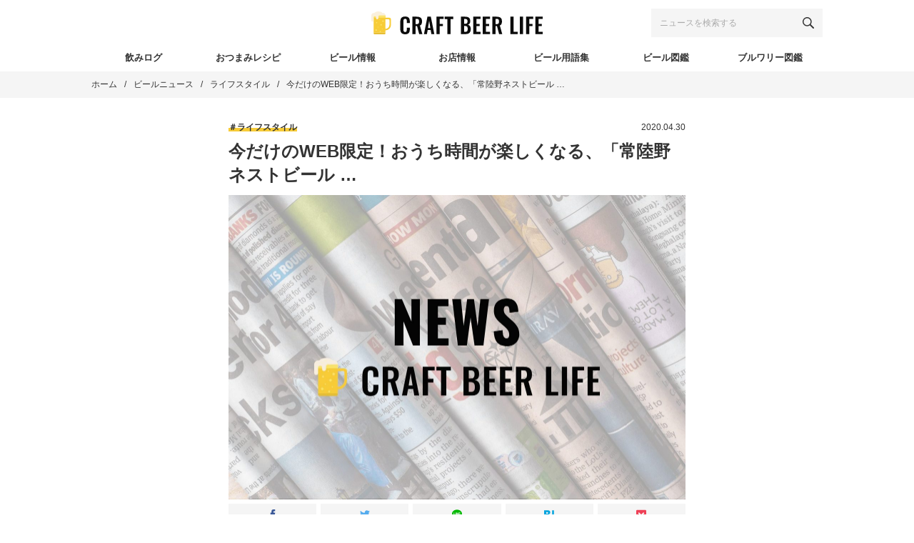

--- FILE ---
content_type: text/html; charset=UTF-8
request_url: https://craft-beer.life/news/45563
body_size: 19339
content:
<!DOCTYPE html><html lang="ja"><head><meta charset="UTF-8"><meta name="viewport" content="width=device-width, initial-scale=1"><meta name="robots" content="index, follow, max-image-preview:large, max-snippet:-1, max-video-preview:-1"><style>img:is([sizes="auto" i], [sizes^="auto," i]) { contain-intrinsic-size: 3000px 1500px }</style><link media="all" href="https://craft-beer.life/wp-content/cache/autoptimize/css/autoptimize_6102d2364b241ef84441177251fdfdad.css" rel="stylesheet"><title>今だけのWEB限定！おうち時間が楽しくなる、「常陸野ネストビール ... - ビールニュース - CRAFT BEER LIFE（クラフトビールライフ）</title><meta name="description" content="茨城県那珂市にある〈木内酒造〉が手がける「常陸野ネストビール」は、個性豊かな味わいで世界50カ国で親しまれている人気クラフトビール。今回は、おうち時間が楽しめる&hellip;"><link rel="canonical" href="https://craft-beer.life/news/45563"><meta property="og:locale" content="ja_JP"><meta property="og:type" content="article"><meta property="og:title" content="今だけのWEB限定！おうち時間が楽しくなる、「常陸野ネストビール ... - ビールニュース - CRAFT BEER LIFE（クラフトビールライフ）"><meta property="og:description" content="茨城県那珂市にある〈木内酒造〉が手がける「常陸野ネストビール」は、個性豊かな味わいで世界50カ国で親しまれている人気クラフトビール。今回は、おうち時間が楽しめる"><meta property="og:url" content="https://craft-beer.life/news/45563"><meta property="og:site_name" content="CRAFT BEER LIFE（クラフトビールライフ）"><meta property="article:publisher" content="https://www.facebook.com/CRAFTBEERLIFE.CRAFTERS"><meta property="article:modified_time" content="2020-05-01T04:01:15+00:00"><meta property="og:image" content="https://i0.wp.com/craft-beer.life/wp-content/uploads/2020/02/icatch-news_20200207.jpg?fit=1920%2C1280&amp;ssl=1"><meta property="og:image:width" content="1920"><meta property="og:image:height" content="1280"><meta property="og:image:type" content="image/jpeg"><meta name="twitter:card" content="summary_large_image"><meta name="twitter:image" content="https://i0.wp.com/craft-beer.life/wp-content/uploads/2020/02/icatch-news_20200207.jpg?fit=1920%2C1280&amp;ssl=1"><meta name="twitter:site" content="@CRAFTBEER__LIFE"> <script type="application/ld+json" class="yoast-schema-graph">{"@context":"https://schema.org","@graph":[{"@type":"WebPage","@id":"https://craft-beer.life/news/45563","url":"https://craft-beer.life/news/45563","name":"今だけのWEB限定！おうち時間が楽しくなる、「常陸野ネストビール ... - ビールニュース - CRAFT BEER LIFE（クラフトビールライフ）","isPartOf":{"@id":"https://craft-beer.life/#website"},"datePublished":"2020-04-30T04:45:00+00:00","dateModified":"2020-05-01T04:01:15+00:00","description":"茨城県那珂市にある〈木内酒造〉が手がける「常陸野ネストビール」は、個性豊かな味わいで世界50カ国で親しまれている人気クラフトビール。今回は、おうち時間が楽しめる","breadcrumb":{"@id":"https://craft-beer.life/news/45563#breadcrumb"},"inLanguage":"ja","potentialAction":[{"@type":"ReadAction","target":["https://craft-beer.life/news/45563"]}]},{"@type":"BreadcrumbList","@id":"https://craft-beer.life/news/45563#breadcrumb","itemListElement":[{"@type":"ListItem","position":1,"name":"ホーム","item":"https://craft-beer.life/"},{"@type":"ListItem","position":2,"name":"ビールニュース","item":"https://craft-beer.life/news"},{"@type":"ListItem","position":3,"name":"今だけのWEB限定！おうち時間が楽しくなる、「常陸野ネストビール &hellip;"}]},{"@type":"WebSite","@id":"https://craft-beer.life/#website","url":"https://craft-beer.life/","name":"CRAFT BEER LIFE（クラフトビールライフ）","description":"クラフトビール情報No.1！CRAFT BEER LIFE（クラフトビールライフ）は、国内最大級を誇るクラフトビール専門のウェブマガジン。新商品や話題のお店、各種イベント、醸造所巡り、ブルワー対談など、クラフトビールに関するあらゆる情報を集約・発信。ご当地ビールの深い魅力を余すところなくお届けし、生涯愛し続けることができる最高の一杯との出逢いを提供します。","publisher":{"@id":"https://craft-beer.life/#organization"},"potentialAction":[{"@type":"SearchAction","target":{"@type":"EntryPoint","urlTemplate":"https://craft-beer.life/?s={search_term_string}"},"query-input":{"@type":"PropertyValueSpecification","valueRequired":true,"valueName":"search_term_string"}}],"inLanguage":"ja"},{"@type":"Organization","@id":"https://craft-beer.life/#organization","name":"CRAFT BEER LIFE","url":"https://craft-beer.life/","logo":{"@type":"ImageObject","inLanguage":"ja","@id":"https://craft-beer.life/#/schema/logo/image/","url":"https://i2.wp.com/craft-beer.life/wp-content/uploads/2020/02/logo_640x640.png?fit=640%2C640&ssl=1","contentUrl":"https://i2.wp.com/craft-beer.life/wp-content/uploads/2020/02/logo_640x640.png?fit=640%2C640&ssl=1","width":640,"height":640,"caption":"CRAFT BEER LIFE"},"image":{"@id":"https://craft-beer.life/#/schema/logo/image/"},"sameAs":["https://www.facebook.com/CRAFTBEERLIFE.CRAFTERS","https://x.com/CRAFTBEER__LIFE","https://www.instagram.com/craft_beer.life"]}]}</script> <link rel="dns-prefetch" href="//www.googletagmanager.com"><link rel="dns-prefetch" href="//pagead2.googlesyndication.com"><link rel="preconnect" href="//i0.wp.com"><link rel="preconnect" href="//c0.wp.com"><link rel="alternate" type="application/rss+xml" title="CRAFT BEER LIFE（クラフトビールライフ） &raquo; フィード" href="https://craft-beer.life/feed"> <script type="text/javascript" id="wpp-js" src="https://craft-beer.life/wp-content/plugins/wordpress-popular-posts/assets/js/wpp.min.js?ver=7.3.6" data-sampling="1" data-sampling-rate="10" data-api-url="https://craft-beer.life/wp-json/wordpress-popular-posts" data-post-id="45563" data-token="ce5cbe5e29" data-lang="0" data-debug="0"></script> <style id="wp-block-library-theme-inline-css" type="text/css">.wp-block-audio :where(figcaption){color:#555;font-size:13px;text-align:center}.is-dark-theme .wp-block-audio :where(figcaption){color:#ffffffa6}.wp-block-audio{margin:0 0 1em}.wp-block-code{border:1px solid #ccc;border-radius:4px;font-family:Menlo,Consolas,monaco,monospace;padding:.8em 1em}.wp-block-embed :where(figcaption){color:#555;font-size:13px;text-align:center}.is-dark-theme .wp-block-embed :where(figcaption){color:#ffffffa6}.wp-block-embed{margin:0 0 1em}.blocks-gallery-caption{color:#555;font-size:13px;text-align:center}.is-dark-theme .blocks-gallery-caption{color:#ffffffa6}:root :where(.wp-block-image figcaption){color:#555;font-size:13px;text-align:center}.is-dark-theme :root :where(.wp-block-image figcaption){color:#ffffffa6}.wp-block-image{margin:0 0 1em}.wp-block-pullquote{border-bottom:4px solid;border-top:4px solid;color:currentColor;margin-bottom:1.75em}.wp-block-pullquote cite,.wp-block-pullquote footer,.wp-block-pullquote__citation{color:currentColor;font-size:.8125em;font-style:normal;text-transform:uppercase}.wp-block-quote{border-left:.25em solid;margin:0 0 1.75em;padding-left:1em}.wp-block-quote cite,.wp-block-quote footer{color:currentColor;font-size:.8125em;font-style:normal;position:relative}.wp-block-quote:where(.has-text-align-right){border-left:none;border-right:.25em solid;padding-left:0;padding-right:1em}.wp-block-quote:where(.has-text-align-center){border:none;padding-left:0}.wp-block-quote.is-large,.wp-block-quote.is-style-large,.wp-block-quote:where(.is-style-plain){border:none}.wp-block-search .wp-block-search__label{font-weight:700}.wp-block-search__button{border:1px solid #ccc;padding:.375em .625em}:where(.wp-block-group.has-background){padding:1.25em 2.375em}.wp-block-separator.has-css-opacity{opacity:.4}.wp-block-separator{border:none;border-bottom:2px solid;margin-left:auto;margin-right:auto}.wp-block-separator.has-alpha-channel-opacity{opacity:1}.wp-block-separator:not(.is-style-wide):not(.is-style-dots){width:100px}.wp-block-separator.has-background:not(.is-style-dots){border-bottom:none;height:1px}.wp-block-separator.has-background:not(.is-style-wide):not(.is-style-dots){height:2px}.wp-block-table{margin:0 0 1em}.wp-block-table td,.wp-block-table th{word-break:normal}.wp-block-table :where(figcaption){color:#555;font-size:13px;text-align:center}.is-dark-theme .wp-block-table :where(figcaption){color:#ffffffa6}.wp-block-video :where(figcaption){color:#555;font-size:13px;text-align:center}.is-dark-theme .wp-block-video :where(figcaption){color:#ffffffa6}.wp-block-video{margin:0 0 1em}:root :where(.wp-block-template-part.has-background){margin-bottom:0;margin-top:0;padding:1.25em 2.375em}</style><style id="classic-theme-styles-inline-css" type="text/css">/*! This file is auto-generated */
.wp-block-button__link{color:#fff;background-color:#32373c;border-radius:9999px;box-shadow:none;text-decoration:none;padding:calc(.667em + 2px) calc(1.333em + 2px);font-size:1.125em}.wp-block-file__button{background:#32373c;color:#fff;text-decoration:none}</style><style id="jetpack-sharing-buttons-style-inline-css" type="text/css">.jetpack-sharing-buttons__services-list{display:flex;flex-direction:row;flex-wrap:wrap;gap:0;list-style-type:none;margin:5px;padding:0}.jetpack-sharing-buttons__services-list.has-small-icon-size{font-size:12px}.jetpack-sharing-buttons__services-list.has-normal-icon-size{font-size:16px}.jetpack-sharing-buttons__services-list.has-large-icon-size{font-size:24px}.jetpack-sharing-buttons__services-list.has-huge-icon-size{font-size:36px}@media print{.jetpack-sharing-buttons__services-list{display:none!important}}.editor-styles-wrapper .wp-block-jetpack-sharing-buttons{gap:0;padding-inline-start:0}ul.jetpack-sharing-buttons__services-list.has-background{padding:1.25em 2.375em}</style><style id="global-styles-inline-css" type="text/css">:root{--wp--preset--aspect-ratio--square: 1;--wp--preset--aspect-ratio--4-3: 4/3;--wp--preset--aspect-ratio--3-4: 3/4;--wp--preset--aspect-ratio--3-2: 3/2;--wp--preset--aspect-ratio--2-3: 2/3;--wp--preset--aspect-ratio--16-9: 16/9;--wp--preset--aspect-ratio--9-16: 9/16;--wp--preset--color--black: #000000;--wp--preset--color--cyan-bluish-gray: #abb8c3;--wp--preset--color--white: #ffffff;--wp--preset--color--pale-pink: #f78da7;--wp--preset--color--vivid-red: #cf2e2e;--wp--preset--color--luminous-vivid-orange: #ff6900;--wp--preset--color--luminous-vivid-amber: #fcb900;--wp--preset--color--light-green-cyan: #7bdcb5;--wp--preset--color--vivid-green-cyan: #00d084;--wp--preset--color--pale-cyan-blue: #8ed1fc;--wp--preset--color--vivid-cyan-blue: #0693e3;--wp--preset--color--vivid-purple: #9b51e0;--wp--preset--gradient--vivid-cyan-blue-to-vivid-purple: linear-gradient(135deg,rgba(6,147,227,1) 0%,rgb(155,81,224) 100%);--wp--preset--gradient--light-green-cyan-to-vivid-green-cyan: linear-gradient(135deg,rgb(122,220,180) 0%,rgb(0,208,130) 100%);--wp--preset--gradient--luminous-vivid-amber-to-luminous-vivid-orange: linear-gradient(135deg,rgba(252,185,0,1) 0%,rgba(255,105,0,1) 100%);--wp--preset--gradient--luminous-vivid-orange-to-vivid-red: linear-gradient(135deg,rgba(255,105,0,1) 0%,rgb(207,46,46) 100%);--wp--preset--gradient--very-light-gray-to-cyan-bluish-gray: linear-gradient(135deg,rgb(238,238,238) 0%,rgb(169,184,195) 100%);--wp--preset--gradient--cool-to-warm-spectrum: linear-gradient(135deg,rgb(74,234,220) 0%,rgb(151,120,209) 20%,rgb(207,42,186) 40%,rgb(238,44,130) 60%,rgb(251,105,98) 80%,rgb(254,248,76) 100%);--wp--preset--gradient--blush-light-purple: linear-gradient(135deg,rgb(255,206,236) 0%,rgb(152,150,240) 100%);--wp--preset--gradient--blush-bordeaux: linear-gradient(135deg,rgb(254,205,165) 0%,rgb(254,45,45) 50%,rgb(107,0,62) 100%);--wp--preset--gradient--luminous-dusk: linear-gradient(135deg,rgb(255,203,112) 0%,rgb(199,81,192) 50%,rgb(65,88,208) 100%);--wp--preset--gradient--pale-ocean: linear-gradient(135deg,rgb(255,245,203) 0%,rgb(182,227,212) 50%,rgb(51,167,181) 100%);--wp--preset--gradient--electric-grass: linear-gradient(135deg,rgb(202,248,128) 0%,rgb(113,206,126) 100%);--wp--preset--gradient--midnight: linear-gradient(135deg,rgb(2,3,129) 0%,rgb(40,116,252) 100%);--wp--preset--font-size--small: 13px;--wp--preset--font-size--medium: 20px;--wp--preset--font-size--large: 36px;--wp--preset--font-size--x-large: 42px;--wp--preset--spacing--20: 0.44rem;--wp--preset--spacing--30: 0.67rem;--wp--preset--spacing--40: 1rem;--wp--preset--spacing--50: 1.5rem;--wp--preset--spacing--60: 2.25rem;--wp--preset--spacing--70: 3.38rem;--wp--preset--spacing--80: 5.06rem;--wp--preset--shadow--natural: 6px 6px 9px rgba(0, 0, 0, 0.2);--wp--preset--shadow--deep: 12px 12px 50px rgba(0, 0, 0, 0.4);--wp--preset--shadow--sharp: 6px 6px 0px rgba(0, 0, 0, 0.2);--wp--preset--shadow--outlined: 6px 6px 0px -3px rgba(255, 255, 255, 1), 6px 6px rgba(0, 0, 0, 1);--wp--preset--shadow--crisp: 6px 6px 0px rgba(0, 0, 0, 1);}:where(.is-layout-flex){gap: 0.5em;}:where(.is-layout-grid){gap: 0.5em;}body .is-layout-flex{display: flex;}.is-layout-flex{flex-wrap: wrap;align-items: center;}.is-layout-flex > :is(*, div){margin: 0;}body .is-layout-grid{display: grid;}.is-layout-grid > :is(*, div){margin: 0;}:where(.wp-block-columns.is-layout-flex){gap: 2em;}:where(.wp-block-columns.is-layout-grid){gap: 2em;}:where(.wp-block-post-template.is-layout-flex){gap: 1.25em;}:where(.wp-block-post-template.is-layout-grid){gap: 1.25em;}.has-black-color{color: var(--wp--preset--color--black) !important;}.has-cyan-bluish-gray-color{color: var(--wp--preset--color--cyan-bluish-gray) !important;}.has-white-color{color: var(--wp--preset--color--white) !important;}.has-pale-pink-color{color: var(--wp--preset--color--pale-pink) !important;}.has-vivid-red-color{color: var(--wp--preset--color--vivid-red) !important;}.has-luminous-vivid-orange-color{color: var(--wp--preset--color--luminous-vivid-orange) !important;}.has-luminous-vivid-amber-color{color: var(--wp--preset--color--luminous-vivid-amber) !important;}.has-light-green-cyan-color{color: var(--wp--preset--color--light-green-cyan) !important;}.has-vivid-green-cyan-color{color: var(--wp--preset--color--vivid-green-cyan) !important;}.has-pale-cyan-blue-color{color: var(--wp--preset--color--pale-cyan-blue) !important;}.has-vivid-cyan-blue-color{color: var(--wp--preset--color--vivid-cyan-blue) !important;}.has-vivid-purple-color{color: var(--wp--preset--color--vivid-purple) !important;}.has-black-background-color{background-color: var(--wp--preset--color--black) !important;}.has-cyan-bluish-gray-background-color{background-color: var(--wp--preset--color--cyan-bluish-gray) !important;}.has-white-background-color{background-color: var(--wp--preset--color--white) !important;}.has-pale-pink-background-color{background-color: var(--wp--preset--color--pale-pink) !important;}.has-vivid-red-background-color{background-color: var(--wp--preset--color--vivid-red) !important;}.has-luminous-vivid-orange-background-color{background-color: var(--wp--preset--color--luminous-vivid-orange) !important;}.has-luminous-vivid-amber-background-color{background-color: var(--wp--preset--color--luminous-vivid-amber) !important;}.has-light-green-cyan-background-color{background-color: var(--wp--preset--color--light-green-cyan) !important;}.has-vivid-green-cyan-background-color{background-color: var(--wp--preset--color--vivid-green-cyan) !important;}.has-pale-cyan-blue-background-color{background-color: var(--wp--preset--color--pale-cyan-blue) !important;}.has-vivid-cyan-blue-background-color{background-color: var(--wp--preset--color--vivid-cyan-blue) !important;}.has-vivid-purple-background-color{background-color: var(--wp--preset--color--vivid-purple) !important;}.has-black-border-color{border-color: var(--wp--preset--color--black) !important;}.has-cyan-bluish-gray-border-color{border-color: var(--wp--preset--color--cyan-bluish-gray) !important;}.has-white-border-color{border-color: var(--wp--preset--color--white) !important;}.has-pale-pink-border-color{border-color: var(--wp--preset--color--pale-pink) !important;}.has-vivid-red-border-color{border-color: var(--wp--preset--color--vivid-red) !important;}.has-luminous-vivid-orange-border-color{border-color: var(--wp--preset--color--luminous-vivid-orange) !important;}.has-luminous-vivid-amber-border-color{border-color: var(--wp--preset--color--luminous-vivid-amber) !important;}.has-light-green-cyan-border-color{border-color: var(--wp--preset--color--light-green-cyan) !important;}.has-vivid-green-cyan-border-color{border-color: var(--wp--preset--color--vivid-green-cyan) !important;}.has-pale-cyan-blue-border-color{border-color: var(--wp--preset--color--pale-cyan-blue) !important;}.has-vivid-cyan-blue-border-color{border-color: var(--wp--preset--color--vivid-cyan-blue) !important;}.has-vivid-purple-border-color{border-color: var(--wp--preset--color--vivid-purple) !important;}.has-vivid-cyan-blue-to-vivid-purple-gradient-background{background: var(--wp--preset--gradient--vivid-cyan-blue-to-vivid-purple) !important;}.has-light-green-cyan-to-vivid-green-cyan-gradient-background{background: var(--wp--preset--gradient--light-green-cyan-to-vivid-green-cyan) !important;}.has-luminous-vivid-amber-to-luminous-vivid-orange-gradient-background{background: var(--wp--preset--gradient--luminous-vivid-amber-to-luminous-vivid-orange) !important;}.has-luminous-vivid-orange-to-vivid-red-gradient-background{background: var(--wp--preset--gradient--luminous-vivid-orange-to-vivid-red) !important;}.has-very-light-gray-to-cyan-bluish-gray-gradient-background{background: var(--wp--preset--gradient--very-light-gray-to-cyan-bluish-gray) !important;}.has-cool-to-warm-spectrum-gradient-background{background: var(--wp--preset--gradient--cool-to-warm-spectrum) !important;}.has-blush-light-purple-gradient-background{background: var(--wp--preset--gradient--blush-light-purple) !important;}.has-blush-bordeaux-gradient-background{background: var(--wp--preset--gradient--blush-bordeaux) !important;}.has-luminous-dusk-gradient-background{background: var(--wp--preset--gradient--luminous-dusk) !important;}.has-pale-ocean-gradient-background{background: var(--wp--preset--gradient--pale-ocean) !important;}.has-electric-grass-gradient-background{background: var(--wp--preset--gradient--electric-grass) !important;}.has-midnight-gradient-background{background: var(--wp--preset--gradient--midnight) !important;}.has-small-font-size{font-size: var(--wp--preset--font-size--small) !important;}.has-medium-font-size{font-size: var(--wp--preset--font-size--medium) !important;}.has-large-font-size{font-size: var(--wp--preset--font-size--large) !important;}.has-x-large-font-size{font-size: var(--wp--preset--font-size--x-large) !important;}
:where(.wp-block-post-template.is-layout-flex){gap: 1.25em;}:where(.wp-block-post-template.is-layout-grid){gap: 1.25em;}
:where(.wp-block-columns.is-layout-flex){gap: 2em;}:where(.wp-block-columns.is-layout-grid){gap: 2em;}
:root :where(.wp-block-pullquote){font-size: 1.5em;line-height: 1.6;}</style>
 <script type="text/javascript" src="https://www.googletagmanager.com/gtag/js?id=G-2B19F5RL0J" id="google_gtagjs-js" async></script> <script type="text/javascript" id="google_gtagjs-js-after">window.dataLayer = window.dataLayer || [];function gtag(){dataLayer.push(arguments);}
gtag("set","linker",{"domains":["craft-beer.life"]});
gtag("js", new Date());
gtag("set", "developer_id.dZTNiMT", true);
gtag("config", "G-2B19F5RL0J");</script> <link rel="https://api.w.org/" href="https://craft-beer.life/wp-json/"><link rel="alternate" title="JSON" type="application/json" href="https://craft-beer.life/wp-json/wp/v2/news/45563"><link rel="alternate" title="oEmbed (JSON)" type="application/json+oembed" href="https://craft-beer.life/wp-json/oembed/1.0/embed?url=https%3A%2F%2Fcraft-beer.life%2Fnews%2F45563"><link rel="alternate" title="oEmbed (XML)" type="text/xml+oembed" href="https://craft-beer.life/wp-json/oembed/1.0/embed?url=https%3A%2F%2Fcraft-beer.life%2Fnews%2F45563&amp;format=xml"><meta name="generator" content="Site Kit by Google 1.170.0"><style id="wpp-loading-animation-styles">@-webkit-keyframes bgslide{from{background-position-x:0}to{background-position-x:-200%}}@keyframes bgslide{from{background-position-x:0}to{background-position-x:-200%}}.wpp-widget-block-placeholder,.wpp-shortcode-placeholder{margin:0 auto;width:60px;height:3px;background:#dd3737;background:linear-gradient(90deg,#dd3737 0%,#571313 10%,#dd3737 100%);background-size:200% auto;border-radius:3px;-webkit-animation:bgslide 1s infinite linear;animation:bgslide 1s infinite linear}</style> <script type="application/ld+json">{"@context":"http://schema.org","@type":"BreadcrumbList","itemListElement":[{"@type":"ListItem","position":1,"item":{"@id":"https://craft-beer.life","name":"CRAFT BEER LIFE（クラフトビールライフ）"}},{"@type":"ListItem","position":2,"item":{"@id":"https://craft-beer.life/news","name":"ビールニュース"}},{"@type":"ListItem","position":3,"item":{"@id":"https://craft-beer.life/news/tag/3051","name":"ライフスタイル"}},{"@type":"ListItem","position":4,"item":{"@id":"https://craft-beer.life/news/45563","name":"今だけのWEB限定！おうち時間が楽しくなる、「常陸野ネストビール &hellip;"}}]}</script> <meta name="google-adsense-platform-account" content="ca-host-pub-2644536267352236"><meta name="google-adsense-platform-domain" content="sitekit.withgoogle.com"><meta name="generator" content="Elementor 3.34.2; features: additional_custom_breakpoints; settings: css_print_method-external, google_font-enabled, font_display-auto"><style>.e-con.e-parent:nth-of-type(n+4):not(.e-lazyloaded):not(.e-no-lazyload),
				.e-con.e-parent:nth-of-type(n+4):not(.e-lazyloaded):not(.e-no-lazyload) * {
					background-image: none !important;
				}
				@media screen and (max-height: 1024px) {
					.e-con.e-parent:nth-of-type(n+3):not(.e-lazyloaded):not(.e-no-lazyload),
					.e-con.e-parent:nth-of-type(n+3):not(.e-lazyloaded):not(.e-no-lazyload) * {
						background-image: none !important;
					}
				}
				@media screen and (max-height: 640px) {
					.e-con.e-parent:nth-of-type(n+2):not(.e-lazyloaded):not(.e-no-lazyload),
					.e-con.e-parent:nth-of-type(n+2):not(.e-lazyloaded):not(.e-no-lazyload) * {
						background-image: none !important;
					}
				}</style> <script type="text/javascript">( function( w, d, s, l, i ) {
				w[l] = w[l] || [];
				w[l].push( {'gtm.start': new Date().getTime(), event: 'gtm.js'} );
				var f = d.getElementsByTagName( s )[0],
					j = d.createElement( s ), dl = l != 'dataLayer' ? '&l=' + l : '';
				j.async = true;
				j.src = 'https://www.googletagmanager.com/gtm.js?id=' + i + dl;
				f.parentNode.insertBefore( j, f );
			} )( window, document, 'script', 'dataLayer', 'GTM-T4TL8TS' );</script>    <script type="text/javascript" async="async" src="https://pagead2.googlesyndication.com/pagead/js/adsbygoogle.js?client=ca-pub-1311276540805963&amp;host=ca-host-pub-2644536267352236" crossorigin="anonymous"></script> <link rel="icon" href="https://i0.wp.com/craft-beer.life/wp-content/uploads/2020/12/cropped-wp-icon.png?fit=32%2C32&amp;ssl=1" sizes="32x32"><link rel="icon" href="https://i0.wp.com/craft-beer.life/wp-content/uploads/2020/12/cropped-wp-icon.png?fit=192%2C192&amp;ssl=1" sizes="192x192"><link rel="apple-touch-icon" href="https://i0.wp.com/craft-beer.life/wp-content/uploads/2020/12/cropped-wp-icon.png?fit=180%2C180&amp;ssl=1"><meta name="msapplication-TileImage" content="https://i0.wp.com/craft-beer.life/wp-content/uploads/2020/12/cropped-wp-icon.png?fit=270%2C270&amp;ssl=1"><meta name="facebook-domain-verification" content="uir5sosjvi6s1scmacw6z5kj2rddt8"></head><body id="js-body">  <script>window.fbAsyncInit = function() {
                FB.init({
                    appId: 3011227815644846,
                    xfbml: true,
                    version: 'v12.0'
                });
                FB.AppEvents.logPageView();
            };

            (function(d, s, id) {
                var js, fjs = d.getElementsByTagName(s)[0];
                if (d.getElementById(id)) {
                    return;
                }
                js = d.createElement(s);
                js.id = id;
                js.src = "https://connect.facebook.net/ja_JP/sdk.js";
                fjs.parentNode.insertBefore(js, fjs);
            }(document, 'script', 'facebook-jssdk'));</script>  <svg display="none"> <defs> <symbol id="svg-amazon" viewbox="0 0 24 24"><path d="M13.958 10.09c0 1.232.029 2.256-.591 3.351-.502.891-1.301 1.438-2.186 1.438-1.214 0-1.922-.924-1.922-2.292 0-2.692 2.415-3.182 4.7-3.182v.685zm3.186 7.705c-.209.189-.512.201-.745.074-1.052-.872-1.238-1.276-1.814-2.106-1.734 1.767-2.962 2.297-5.209 2.297-2.66 0-4.731-1.641-4.731-4.925 0-2.565 1.391-4.309 3.37-5.164 1.715-.754 4.11-.891 5.942-1.095v-.41c0-.753.06-1.642-.383-2.294-.385-.579-1.124-.82-1.775-.82-1.205 0-2.277.618-2.54 1.897-.054.285-.261.567-.549.582l-3.061-.333c-.259-.056-.548-.266-.472-.66.704-3.716 4.06-4.838 7.066-4.838 1.537 0 3.547.41 4.758 1.574 1.538 1.436 1.392 3.352 1.392 5.438v4.923c0 1.481.616 2.13 1.192 2.929.204.287.247.63-.01.839-.647.541-1.794 1.537-2.423 2.099l-.008-.007zm3.559 1.988c-2.748 1.472-5.735 2.181-8.453 2.181-4.027 0-7.927-1.393-11.081-3.706-.277-.202-.481.154-.251.416 2.925 3.326 6.786 5.326 11.076 5.326 3.061 0 6.614-1.214 9.066-3.494.406-.377.058-.945-.357-.723zm.67 2.216c-.091.227.104.32.31.147 1.339-1.12 1.685-3.466 1.411-3.804-.272-.336-2.612-.626-4.04.377-.22.154-.182.367.062.337.805-.096 2.595-.312 2.913.098.319.41-.355 2.094-.656 2.845z" fill-rule="evenodd" clip-rule="evenodd"></path></symbol><symbol id="svg-facebook" viewbox="0 0 412 412"> <path d="m154.07 134.69h-43.144v70.426h43.144v206.88h82.965v-207.76h57.882l6.162-69.546h-64.044v-39.615c0-16.398 3.302-22.89 19.147-22.89h44.896v-72.187h-57.441c-61.734 0-89.567 27.179-89.567 79.231v55.461z"></path> </symbol><symbol id="svg-hatebu" viewbox="0 0 128 128"><path d="M 0 10.673828 L 0 117.2793 L 30.123047 117.2793 C 42.228665 117.2793 50.955694 116.87189 56.304688 116.05859 C 61.653681 115.21401 66.111692 113.80657 69.724609 111.88281 A 24.633525 24.633525 0 0 0 80 101.8418 C 82.392971 97.525062 83.613281 92.503659 83.613281 86.779297 C 83.613281 78.849648 81.502233 72.516365 77.232422 67.777344 C 72.978251 63.022682 67.066015 60.363833 59.496094 59.800781 C 66.252718 57.970862 71.13173 55.296511 74.228516 51.683594 C 77.325302 48.070677 78.828125 43.332106 78.828125 37.279297 A 25.80655 25.80655 0 0 0 75.730469 24.5625 A 22.897448 22.897448 0 0 0 66.722656 15.835938 C 63.297423 13.959098 59.213676 12.598438 54.427734 11.800781 C 49.641792 11.003124 41.244198 10.673828 29.232422 10.673828 L 0 10.673828 z M 102.75781 10.673828 L 102.75781 81.769531 L 126.2168 81.769531 L 126.2168 10.673828 L 102.75781 10.673828 z M 27.027344 34.275391 L 33.267578 34.275391 C 40.493412 34.275391 45.341327 35.088249 47.8125 36.714844 C 50.299313 38.357079 51.519531 41.173824 51.519531 45.162109 C 51.519531 49.150394 50.158826 51.730858 47.53125 53.326172 C 44.903674 54.921486 39.977741 55.671875 32.798828 55.671875 L 27.027344 55.671875 L 27.027344 34.275391 z M 27.027344 74.767578 L 37.630859 74.767578 C 44.669009 74.767578 49.548251 75.660361 52.128906 77.443359 C 54.709561 79.226357 56.070312 82.321756 56.070312 86.826172 C 56.070312 91.330588 54.663008 93.72486 51.753906 95.460938 L 51.800781 95.414062 C 48.9386 97.150139 44.05945 97.994141 37.208984 97.994141 L 27.027344 97.994141 L 27.027344 74.767578 z M 114.48828 90.298828 A 13.513248 13.513248 0 1 0 128 103.8125 A 13.513248 13.513248 0 0 0 114.48828 90.298828 z"></path></symbol><symbol id="svg-instagram" viewbox="0 0 24 24"><path d="M12 2.163c3.204 0 3.584.012 4.85.07 3.252.148 4.771 1.691 4.919 4.919.058 1.265.069 1.645.069 4.849 0 3.205-.012 3.584-.069 4.849-.149 3.225-1.664 4.771-4.919 4.919-1.266.058-1.644.07-4.85.07-3.204 0-3.584-.012-4.849-.07-3.26-.149-4.771-1.699-4.919-4.92-.058-1.265-.07-1.644-.07-4.849 0-3.204.013-3.583.07-4.849.149-3.227 1.664-4.771 4.919-4.919 1.266-.057 1.645-.069 4.849-.069zm0-2.163c-3.259 0-3.667.014-4.947.072-4.358.2-6.78 2.618-6.98 6.98-.059 1.281-.073 1.689-.073 4.948 0 3.259.014 3.668.072 4.948.2 4.358 2.618 6.78 6.98 6.98 1.281.058 1.689.072 4.948.072 3.259 0 3.668-.014 4.948-.072 4.354-.2 6.782-2.618 6.979-6.98.059-1.28.073-1.689.073-4.948 0-3.259-.014-3.667-.072-4.947-.196-4.354-2.617-6.78-6.979-6.98-1.281-.059-1.69-.073-4.949-.073zm0 5.838c-3.403 0-6.162 2.759-6.162 6.162s2.759 6.163 6.162 6.163 6.162-2.759 6.162-6.163c0-3.403-2.759-6.162-6.162-6.162zm0 10.162c-2.209 0-4-1.79-4-4 0-2.209 1.791-4 4-4s4 1.791 4 4c0 2.21-1.791 4-4 4zm6.406-11.845c-.796 0-1.441.645-1.441 1.44s.645 1.44 1.441 1.44c.795 0 1.439-.645 1.439-1.44s-.644-1.44-1.439-1.44z"></path></symbol><symbol id="svg-line" viewbox="0 0 315 315"> <path d="m280.84 213.85h0.01c-32.935 38.024-106.59 84.335-123.35 91.413-16.755 7.08-14.282-4.506-13.597-8.478 0.4-2.377 2.239-13.491 2.239-13.491 0.531-4.022 1.077-10.252-0.509-14.222-1.765-4.376-8.721-6.671-13.832-7.769-75.444-10-131.3-62.9-131.3-126.05 0-70.444 70.439-127.76 157-127.76 86.573 0 157 57.313 157 127.75 0 28.198-10.896 53.594-33.66 78.603zm-184.8-53.205h-22.966v-54.305c0-4.545-3.687-8.258-8.229-8.258-4.533 0-8.225 3.713-8.225 8.258v62.557c0 4.562 3.692 8.262 8.225 8.262h31.195c4.545 0 8.23-3.7 8.23-8.262 0-4.547-3.685-8.252-8.23-8.252zm32.263-54.305c0-4.545-3.69-8.258-8.227-8.258s-8.227 3.713-8.227 8.258v62.557c0 4.562 3.69 8.262 8.227 8.262s8.227-3.7 8.227-8.262v-62.557zm75.098 0c0-4.545-3.689-8.258-8.232-8.258-4.539 0-8.234 3.713-8.234 8.258v38.718s-31.976-43.665-31.976-43.665c-1.54-2.076-4.006-3.311-6.574-3.311-0.885 0-1.765 0.147-2.61 0.427-3.366 1.132-5.632 4.277-5.632 7.831v62.557c0 4.562 3.695 8.262 8.235 8.262 4.542 0 8.229-3.7 8.229-8.262v-38.693s31.976 43.649 31.976 43.649c1.547 2.077 4.004 3.306 6.577 3.306 0.879 0 1.767-0.139 2.612-0.424 3.371-1.122 5.629-4.27 5.629-7.838v-62.557zm50.477 39.54c4.542 0 8.232-3.707 8.232-8.252 0-4.56-3.69-8.257-8.232-8.257h-22.959v-14.769h22.959c4.542 0 8.232-3.705 8.232-8.262 0-4.545-3.69-8.258-8.232-8.258h-31.198c-4.537 0-8.232 3.713-8.232 8.258v0.037 31.231 0.02 0.02 31.249c0 4.562 3.7 8.262 8.232 8.262h31.198c4.53 0 8.232-3.7 8.232-8.262 0-4.547-3.702-8.252-8.232-8.252h-22.959v-14.765h22.959z"></path> </symbol><symbol id="svg-logo" viewbox="0 0 480 64"><path d="m94.799 14.193c-3.56 0-6.3602 0.66044-8.4004 1.9805-2 1.32-3.3992 3.2006-4.1991 5.6406-0.80001 2.44-1.2012 5.3208-1.2012 8.6408v17.34c0 3.16 0.40116 5.9584 1.2012 8.3985 0.79998 2.4 2.1992 4.3011 4.1991 5.701 2.04 1.4 4.8404 2.0996 8.4004 2.0996 3.44 0 6.0986-0.61939 7.9786-1.8594 1.92-1.28 3.2615-3.0207 4.0214-5.2207 0.76002-2.24 1.1387-4.7996 1.1387-7.6796v-3.9005h-8.5194v4.3809c0 1.44-0.08013 2.7384-0.24038 3.8986-0.15987 1.16-0.55922 2.1003-1.1992 2.8203-0.60004 0.68001-1.6411 1.0215-3.1211 1.0215-1.28 0-2.2986-0.28195-3.0586-0.84181-0.72-0.6-1.22-1.4601-1.5-2.5801-0.28006-1.16-0.41994-2.6189-0.41994-4.379v-21.121c0-1.48 0.09865-2.799 0.29896-3.9591 0.19994-1.2 0.64029-2.1403 1.3203-2.8203 0.72-0.72 1.8394-1.0801 3.3594-1.0801 1.52 0 2.5816 0.3394 3.1816 1.0195 0.64006 0.64003 1.0187 1.5206 1.1387 2.6406 0.15987 1.12 0.24038 2.3607 0.24038 3.7207v4.1991h8.5194v-4.08c0-2.8-0.39923-5.2588-1.1992-7.3788-0.80001-2.12-2.1601-3.7413-4.08-4.8612-1.88-1.16-4.4995-1.7402-7.8595-1.7402zm20.406 0.541v48.601h8.8789v-22.26h4.08l5.881 22.26h8.8808l-6.7812-23.94c1.52-0.6 2.701-1.4395 3.541-2.5195 0.87999-1.12 1.4994-2.4615 1.8594-4.0214 0.35982-1.56 0.53908-3.3193 0.53908-5.2792 0-3.24-0.59883-5.7997-1.7988-7.6796-1.16-1.88-2.8802-3.201-5.1602-3.9609-2.24-0.79998-4.9992-1.1992-8.2794-1.1992zm42.036 0-9.7187 48.601h8.3399l1.9786-11.221h8.4608l1.9199 11.221h8.2209l-9.7206-48.601zm25.172 0v48.601h8.8808v-22.14h9.0588v-6.1795h-9.0588v-14.16h11.1v-6.1191zm22.99 0v6.539h7.7401v42.062h8.8789v-42.062h7.621v-6.539zm45.479 0v48.601h13.979c2.28 0 4.2614-0.30047 5.9414-0.9004 1.72-0.6 3.1398-1.4787 4.2599-2.6387 1.16-1.2 2.0201-2.6814 2.5801-4.4413 0.59996-1.8 0.90039-3.8597 0.90039-6.1795 0-2.32-0.32088-4.2996-0.96094-5.9395-0.6-1.64-1.5403-2.961-2.8203-3.9609-1.24-1.04-2.8202-1.7191-4.7403-2.0391 1.56-0.28006 2.8604-0.8211 3.9005-1.6211 1.04-0.84 1.8198-1.9594 2.3398-3.3594 0.56001-1.4 0.83984-3.0791 0.83984-5.0392 0-2.44-0.3394-4.4606-1.0195-6.0605-0.68002-1.6-1.6594-2.8593-2.9395-3.7793-1.24-0.96-2.74-1.641-4.4999-2.041-1.72-0.40002-3.6603-0.59962-5.8205-0.59962zm34.541 0v48.601h20.519v-6.1191h-11.641v-16.08h9.0607v-6.1795h-9.0607v-13.98h11.522v-6.2404zm26.807 0v48.601h20.519v-6.1191h-11.641v-16.08h9.0607v-6.1795h-9.0607v-13.98h11.522v-6.2404zm26.807 0v48.601h8.8808v-22.26h4.08l5.879 22.26h8.8808l-6.7812-23.94c1.52-0.6 2.701-1.4395 3.541-2.5195 0.87999-1.12 1.4994-2.4615 1.8594-4.0214 0.36019-1.56 0.541-3.3193 0.541-5.2792 0-3.24-0.60075-5.7997-1.8008-7.6796-1.16-1.88-2.8802-3.201-5.1602-3.9609-2.24-0.79998-4.9992-1.1992-8.2794-1.1992zm50.449 0v48.601h20.641v-6.1191h-11.76v-42.482zm26.695 0v48.601h8.7598v-48.601zm17.428 0v48.601h8.8789v-22.14h9.0607v-6.1795h-9.0607v-14.16h11.1v-6.1191zm25.869 0v48.601h20.519v-6.1191h-11.641v-16.08h9.0607v-6.1795h-9.0607v-13.98h11.522v-6.2404zm-335.39 6.0605h3.2402c2.52 0 4.2217 0.61935 5.1016 1.8594 0.92002 1.2 1.3789 3.019 1.3789 5.4592 0 1.72-0.21997 3.1417-0.66013 4.2618-0.44002 1.08-1.1788 1.8784-2.2188 2.3984-0.99998 0.48-2.3601 0.72072-4.08 0.72072h-2.7617zm223.83 0h3.2383c2.52 0 4.2217 0.61935 5.1016 1.8594 0.92002 1.2 1.3789 3.019 1.3789 5.4592 0 1.72-0.21997 3.1417-0.66013 4.2618-0.43998 1.08-1.1788 1.8784-2.2188 2.3984-0.99998 0.48-2.3601 0.72072-4.08 0.72072h-2.7598zm-88.157 0.11906h1.7402c1.8 0 3.2795 0.18104 4.4394 0.54104 1.16 0.32013 2.0201 0.95992 2.5801 1.9199 0.59996 0.91998 0.9004 2.239 0.9004 3.9591 0 1.64-0.19956 3-0.59962 4.08-0.35982 1.08-1.0205 1.8804-1.9805 2.4004-0.96 0.51999-2.3201 0.7793-4.08 0.7793h-3zm-97.72 5.1602 3.2988 20.4h-6.5998zm97.72 14.641h3.0605c1.76 0 3.1592 0.29858 4.1991 0.89843 1.08 0.6 1.8413 1.5217 2.2812 2.7617 0.48 1.2 0.71875 2.7783 0.71875 4.7384 0 2.72-0.47943 4.7407-1.4394 6.0605-0.96 1.28-2.781 1.9199-5.461 1.9199h-3.3594z" fill-opacity=".95806" style="font-feature-settings:normal;font-variant-caps:normal;font-variant-ligatures:normal;font-variant-numeric:normal"></path><path d="m39.726 22.069h8.8276a2.2069 2.2069 0 0 1 2.2069 2.2069v13.241a11.034 11.034 0 0 1-11.034 11.034v4.4138a15.448 15.448 0 0 0 15.448-15.448v-15.448a4.4138 4.4138 0 0 0-4.4138-4.4138h-11.034zm-33.103-11.034h33.103v48.552h-33.103z" fill="#f7cc38"></path><path d="m6.6229 11.034h33.103v6.6207h-33.103z" fill="#fbe36a"></path><path d="m6.6229 59.586h33.103v2.2069a2.2069 2.2069 0 0 1-2.2069 2.2069h-28.69a2.2069 2.2069 0 0 1-2.2069-2.2069z" fill="#e6be34"></path><path d="m6.6229 25.379a3.3103 3.3103 0 0 1-3.4884 3.3057c-1.7901-0.093655-3.1323-1.7004-3.1323-3.493v-14.158a6.5978 6.5978 0 0 1 8.2828-6.4019c1.548-2.6848 6.1459-4.6326 11.579-4.6326 5.4334 0 10.031 1.9477 11.579 4.6326a6.5978 6.5978 0 0 1 8.2828 6.4019h-16.552a3.3103 3.3103 0 0 0-3.3103 3.3103v4.4138a3.3103 3.3103 0 0 1-3.3103 3.3103 3.3103 3.3103 0 0 1-3.3103-3.3103v-2.2069a3.3103 3.3103 0 0 0-3.3103-3.3103 3.3103 3.3103 0 0 0-3.3103 3.3103z" fill="#faf0db"></path><g fill="#fbe36a"><circle cx="13.611" cy="52.136" r="2.2069"></circle><circle cx="14.843" cy="31.42" r="1.6552"></circle><circle cx="18.761" cy="44.044" r="1.1034"></circle><circle cx="32.738" cy="27.125" r="2.2069"></circle><circle cx="25.158" cy="56.497" r="1.6552"></circle><circle cx="23.78" cy="22.31" r="1.1034"></circle><circle cx="27.403" cy="37.475" r="2.2069"></circle><circle cx="30.577" cy="48.902" r="1.1034"></circle></g></symbol><symbol id="svg-pinterest" viewbox="0 0 24 24"><path d="M12 0c-6.627 0-12 5.372-12 12 0 5.084 3.163 9.426 7.627 11.174-.105-.949-.2-2.405.042-3.441.218-.937 1.407-5.965 1.407-5.965s-.359-.719-.359-1.782c0-1.668.967-2.914 2.171-2.914 1.023 0 1.518.769 1.518 1.69 0 1.029-.655 2.568-.994 3.995-.283 1.194.599 2.169 1.777 2.169 2.133 0 3.772-2.249 3.772-5.495 0-2.873-2.064-4.882-5.012-4.882-3.414 0-5.418 2.561-5.418 5.207 0 1.031.397 2.138.893 2.738.098.119.112.224.083.345l-.333 1.36c-.053.22-.174.267-.402.161-1.499-.698-2.436-2.889-2.436-4.649 0-3.785 2.75-7.262 7.929-7.262 4.163 0 7.398 2.967 7.398 6.931 0 4.136-2.607 7.464-6.227 7.464-1.216 0-2.359-.631-2.75-1.378l-.748 2.853c-.271 1.043-1.002 2.35-1.492 3.146 1.124.347 2.317.535 3.554.535 6.627 0 12-5.373 12-12 0-6.628-5.373-12-12-12z" fill-rule="evenodd" clip-rule="evenodd"></path></symbol><symbol id="svg-pocket" viewbox="0 0 24 24"><path d="m18.802 10.259-5.6441 5.4147c-0.31948 0.30598-0.72896 0.45897-1.1399 0.45897-0.40947 0-0.82045-0.15299-1.1399-0.45897l-5.6424-5.415c-0.6555-0.6275-0.675-1.6699-0.048-2.3254 0.6299-0.657 1.6709-0.678 2.3249-0.0495l4.5072 4.3197 4.5072-4.3197c0.65396-0.62996 1.6949-0.60746 2.3249 0.048 0.62996 0.65546 0.60746 1.6949-0.048 2.3249zm5.081-7.5413c-0.31-0.858-1.132-1.4339-2.044-1.4339h-19.661c-0.89994 0-1.7159 0.56396-2.0354 1.4039-0.094598 0.2492-0.1426 0.5102-0.1426 0.7727v7.2415l0.082489 1.44c0.34798 3.2758 2.0474 6.1376 4.6797 8.134 0.045 0.036 0.09449 0.0705 0.14249 0.10499l0.03 0.0225c1.4099 1.0304 2.9878 1.7279 4.6917 2.0729 0.78595 0.15749 1.5899 0.23998 2.3879 0.23998 0.73795 0 1.4789-0.069 2.2079-0.20399 0.087-0.0195 0.17399-0.0345 0.26248-0.0555 0.024-0.003 0.0495-0.015 0.075-0.027 1.6319-0.35548 3.1468-1.0349 4.5057-2.0279l0.03-0.021 0.14399-0.10799c2.63-1.995 4.33-4.86 4.679-8.134l0.081-1.44v-7.2385c0-0.2505-0.03-0.4994-0.12-0.7424z"></path></symbol> <symbol id="svg-rakuten" viewbox="0 0 24 24"> <path d="m3.9297 0v19.273l3.668-0.0098v-5.9785h2.5977l4.4883 5.9785h4.5938l-5.4238-7.2207a6.6852 6.6852 0 0 0-3.8594-12.043zm3.668 3.6289h2.3965a2.9988 2.9988 0 0 1 0.125 5.9883h-2.5215zm-6.8867 17.668 3.2187 2.7031 19.359-2.7031z"></path> </symbol> <symbol id="svg-search" viewbox="0 0 32 32"> <path d="m20.056 23.046c-2.0763 1.4788-4.6157 2.3497-7.3597 2.3497-7.0122 0-12.697-5.6852-12.697-12.697 0-7.0122 5.6846-12.697 12.697-12.697 7.0122 0 12.697 5.6846 12.697 12.697 0 2.7436-0.87014 5.2837-2.3495 7.3598l8.3423 8.3423c0.82186 0.82186 0.815 2.137-0.000299 2.9522l-0.03501 0.03501c-0.81323 0.81322-2.1371 0.81544-2.9522 0.000299l-8.3423-8.3423zm-7.3597-0.63783c5.3626 0 9.7094-4.3468 9.7094-9.7094 0-5.3625-4.3468-9.7094-9.7094-9.7094-5.3625 0-9.7094 4.3468-9.7094 9.7094s4.3468 9.7094 9.7094 9.7094z"></path> </symbol><symbol id="svg-shop" viewbox="0 0 24 24"><path d="M10 9v-1.098l1.047-4.902h1.905l1.048 4.9v1.098c0 1.067-.933 2.002-2 2.002s-2-.933-2-2zm5 0c0 1.067.934 2 2.001 2s1.999-.833 1.999-1.9v-1.098l-2.996-5.002h-1.943l.939 4.902v1.098zm-10 .068c0 1.067.933 1.932 2 1.932s2-.865 2-1.932v-1.097l.939-4.971h-1.943l-2.996 4.971v1.097zm-4 2.932h22v12h-22v-12zm2 8h18v-6h-18v6zm1-10.932v-1.097l2.887-4.971h-2.014l-4.873 4.971v1.098c0 1.066.933 1.931 2 1.931s2-.865 2-1.932zm15.127-6.068h-2.014l2.887 4.902v1.098c0 1.067.933 2 2 2s2-.865 2-1.932v-1.097l-4.873-4.971zm-.127-3h-14v2h14v-2z"></path></symbol><symbol id="svg-star-half" viewbox="0 0 510 510" fill="#f7cc38"> <path fill="#eeeeee" d="m255 12.75v389.46l157.59 95.037-41.693-179.24 139.1-120.54-183.37-15.734-71.631-168.99z"></path> <path fill="#f7cc38" d="m255 12.75v389.46l-157.59 95.037 41.693-179.24-139.1-120.54 183.37-15.734z"></path> </symbol> <symbol id="svg-star-none" viewbox="0 0 510 510" fill="#dddddd"><polygon points="326.63 181.74 255 12.75 183.37 181.74 0 197.47 139.1 318.01 97.41 497.25 255 402.21 412.59 497.25 370.9 318.01 510 197.47"></polygon></symbol> <symbol id="svg-star" viewbox="0 0 510 510" fill="#f7cc38"><polygon points="326.63 181.74 255 12.75 183.37 181.74 0 197.47 139.1 318.01 97.41 497.25 255 402.21 412.59 497.25 370.9 318.01 510 197.47"></polygon></symbol> <symbol id="svg-twitter" viewbox="0 0 412 412"> <path d="m412 78.222c-15.158 6.724-31.449 11.269-48.547 13.31 17.449-10.461 30.854-27.025 37.164-46.764-16.333 9.687-34.422 16.721-53.676 20.511-15.418-16.428-37.386-26.691-61.698-26.691-54.56 0-94.668 50.916-82.337 103.79-70.25-3.524-132.53-37.177-174.22-88.314-22.142 37.983-11.485 87.691 26.158 112.85-13.854-0.438-26.891-4.241-38.285-10.574-0.917 39.162 27.146 75.781 67.795 83.949-11.896 3.237-24.926 3.978-38.17 1.447 10.754 33.58 41.972 58.018 78.96 58.699-35.537 27.849-80.295 40.288-125.14 35.003 37.406 23.982 81.837 37.977 129.57 37.977 156.93 0 245.6-132.55 240.25-251.44 16.517-11.917 30.846-26.804 42.178-43.755z"></path> </symbol> </defs> </svg><header class="header"><div class="header_wrapper"><div class="header_inner"><div class="header_container header-contents"><div class="header-contents_wrapper"><div class="header-contents_inner"> <a class="header-logo" href="https://craft-beer.life"><p class="header-logo_item"> <svg class="header-logo_thumbnail"><title> CRAFT BEER LIFE（クラフトビールライフ）</title> <use xlink:href="#svg-logo"></use> </svg></p> </a> <button id="js-hamburger" class="header-button hamburger" aria-label="メニュー"> <span class="hamburger_inner"> <span class="hamburger_bar"></span> <span class="hamburger_bar"></span> <span class="hamburger_bar"></span> </span> </button></div></div></div><nav class="header_container global-nav"><form class="global-search" method="get" role="search" action="https://craft-beer.life"><div class="global-search_inner"> <input type="hidden" name="post_type" value="news"> <input class="global-search_input" type="search" name="s" required placeholder="ニュースを検索する" value=""> <button class="global-search_button" type="submit" aria-label="検索する"> <svg class="global-search_icon"><title>検索する</title> <use xlink:href="#svg-search"></use> </svg> </button></div></form><ul class="global-nav_list"><li class="global-nav_item
 "> <a href="https://craft-beer.life/magazine/category/review" class="global-nav_link"> <span class="global-nav_text">飲みログ</span> </a></li><li class="global-nav_item
 "> <a href="https://craft-beer.life/magazine/category/recipe" class="global-nav_link"> <span class="global-nav_text">おつまみレシピ</span> </a></li><li class="global-nav_item
 "> <a href="https://craft-beer.life/magazine/category/beer" class="global-nav_link"> <span class="global-nav_text">ビール情報</span> </a></li><li class="global-nav_item
 "> <a href="https://craft-beer.life/magazine/category/gourmet" class="global-nav_link"> <span class="global-nav_text">お店情報</span> </a></li><li class="global-nav_item
 "> <a href="https://craft-beer.life/dictionary" class="global-nav_link"> <span class="global-nav_text">ビール用語集</span> </a></li><li class="global-nav_item
 "> <a href="https://craft-beer.life/beer" class="global-nav_link"> <span class="global-nav_text">ビール図鑑</span> </a></li><li class="global-nav_item
 "> <a href="https://craft-beer.life/brewery" class="global-nav_link"> <span class="global-nav_text">ブルワリー図鑑</span> </a></li></ul></nav></div></div><nav class="breadcrumbs"><ol class="breadcrumbs_list"><li class="breadcrumbs_item"> <a href="https://craft-beer.life" class="breadcrumbs_link">ホーム</a></li><li class="breadcrumbs_item"> <a href="https://craft-beer.life/news" class="breadcrumbs_link">ビールニュース</a></li><li class="breadcrumbs_item"> <a href="https://craft-beer.life/news/tag/3051" class="breadcrumbs_link">ライフスタイル</a></li><li class="breadcrumbs_item"> <span class="breadcrumbs_link">今だけのWEB限定！おうち時間が楽しくなる、「常陸野ネストビール &hellip;</span></li></ol></nav></header><div class="contents contents--colorable"><div><main class="contents_wrapper"><div class="contents_container"><article class="contents_section article"><header class="article_header"><div class="article_meta"><p class="article-term"> <a href="https://craft-beer.life/news/tag/3051" class="article-term_link"> <span class="article-term_text">ライフスタイル</span> </a></p><p class="article_published"> <time class="article_date" datetime="2020-04-30T13:45:00+09:00"> 2020.04.30 </time></p></div><h1 class="article_headline"> 今だけのWEB限定！おうち時間が楽しくなる、「常陸野ネストビール &hellip;</h1><p class="article_thumbnail"> <img fetchpriority="high" width="1280" height="853" src="data:image/svg+xml,%3Csvg%20xmlns=%22http://www.w3.org/2000/svg%22%20width=%221280%22%20height=%22853%22%3E%3Crect/%3E%3C/svg%3E" class="article_image lazyload" alt="" decoding="async" sizes="(max-width: 1280px) 100vw, 1280px" data-src="https://i0.wp.com/craft-beer.life/wp-content/uploads/2020/02/icatch-news_20200207.jpg?fit=1280%2C853&amp;ssl=1" data-srcset="https://craft-beer.life/wp-content/uploads/2020/02/icatch-news_20200207.jpg 1920w, https://craft-beer.life/wp-content/uploads/2020/02/icatch-news_20200207-320x213.jpg 320w, https://craft-beer.life/wp-content/uploads/2020/02/icatch-news_20200207-1280x853.jpg 1280w, https://craft-beer.life/wp-content/uploads/2020/02/icatch-news_20200207-200x133.jpg 200w, https://craft-beer.life/wp-content/uploads/2020/02/icatch-news_20200207-768x512.jpg 768w, https://craft-beer.life/wp-content/uploads/2020/02/icatch-news_20200207-1536x1024.jpg 1536w" loading="lazy"></p><ul class="share share--header"><li class="share_item share_item--facebook"> <a href="https://www.facebook.com/dialog/share?app_id=3011227815644846&amp;display=popup&amp;href=https%3A%2F%2Fcraft-beer.life%2Fnews%2F45563&amp;redirect_uri=https%3A%2F%2Fcraft-beer.life%2Fnews%2F45563" class="share_link" target="_blank" onclick="window.open(this.href,'','width=550, height=450,personalbar=0,toolbar=0,scrollbars=1,resizable=1');return false;"> <svg class="share_icon"> <use xlink:href="#svg-facebook"></use> </svg><div class="share_text"> シェア</div> </a></li><li class="share_item share_item--twitter"> <a href="https://twitter.com/intent/tweet?original_referer=https%3A%2F%2Fcraft-beer.life%2Fnews%2F45563&amp;url=https%3A%2F%2Fcraft-beer.life%2Fnews%2F45563&amp;text=%E4%BB%8A%E3%81%A0%E3%81%91%E3%81%AEWEB%E9%99%90%E5%AE%9A%EF%BC%81%E3%81%8A%E3%81%86%E3%81%A1%E6%99%82%E9%96%93%E3%81%8C%E6%A5%BD%E3%81%97%E3%81%8F%E3%81%AA%E3%82%8B%E3%80%81%E3%80%8C%E5%B8%B8%E9%99%B8%E9%87%8E%E3%83%8D%E3%82%B9%E3%83%88%E3%83%93%E3%83%BC%E3%83%AB%20%26%238230%3B&amp;via=CRAFTBEER__LIFE&amp;related=CRAFTBEER__LIFE" class="share_link" target="_blank" onclick="window.open(this.href,'','width=550, height=450,personalbar=0,toolbar=0,scrollbars=1,resizable=1');return false;"> <svg class="share_icon"> <use xlink:href="#svg-twitter"></use> </svg><div class="share_text"> ツイート</div> </a></li><li class="share_item share_item--line"> <a href="https://social-plugins.line.me/lineit/share?url=https%3A%2F%2Fcraft-beer.life%2Fnews%2F45563" class="share_link" target="_blank" onclick="window.open(this.href,'','width=550, height=450,personalbar=0,toolbar=0,scrollbars=1,resizable=1');return false;"> <svg class="share_icon"> <use xlink:href="#svg-line"></use> </svg><div class="share_text"> LINE</div> </a></li><li class="share_item share_item--hatebu"> <a href="https://b.hatena.ne.jp/entry/https%3A%2F%2Fcraft-beer.life%2Fnews%2F45563" class="share_link" target="_blank" onclick="window.open(this.href,'','width=550, height=450,personalbar=0,toolbar=0,scrollbars=1,resizable=1');return false;"> <svg class="share_icon"> <use xlink:href="#svg-hatebu"></use> </svg><div class="share_text"> はてブ</div> </a></li><li class="share_item share_item--pocket"> <a href="https://getpocket.com/edit?url=https%3A%2F%2Fcraft-beer.life%2Fnews%2F45563" class="share_link" target="_blank" onclick="window.open(this.href,'','width=550, height=450,personalbar=0,toolbar=0,scrollbars=1,resizable=1');return false;"> <svg class="share_icon"> <use xlink:href="#svg-pocket"></use> </svg><div class="share_text"> Pocket</div> </a></li></ul></header><div class="article_body"><p>茨城県那珂市にある〈木内酒造〉が手がける「常陸野ネストビール」は、個性豊かな味わいで世界50カ国で親しまれている人気クラフトビール。今回は、おうち時間が楽しめるような、「WEB限定【専用グラスのおまけ付き】 常陸野ネストビール330ml&times;7本セット」をお取り寄せしたのでご紹介します。 個性豊かな7種のクラフトビールを飲み比べできるセット。 こちらのセットは、「家飲みビールをもっと美味しく楽しもう。</p><p class="news_more"> <a class="news_link" href="https://news.livedoor.com/article/detail/18197011/"> 続きを読む </a></p></div><aside class="article_ad"> <ins class="adsbygoogle" style="display:block" data-ad-client="ca-pub-1311276540805963" data-ad-slot="8350170250" data-ad-format="auto" data-full-width-responsive="true"></ins> <script>(adsbygoogle = window.adsbygoogle || []).push({});</script> </aside><footer class="article-footer"><div class="article-footer_inner"><div class="article-footer-like"><div class="article-footer-like-bg"> <img width="1280" height="853" src="data:image/svg+xml,%3Csvg%20xmlns=%22http://www.w3.org/2000/svg%22%20width=%221280%22%20height=%22853%22%3E%3Crect/%3E%3C/svg%3E" class="article-footer-like-bg_image lazyload" alt="" decoding="async" sizes="(max-width: 1280px) 100vw, 1280px" data-src="https://i0.wp.com/craft-beer.life/wp-content/uploads/2020/02/icatch-news_20200207.jpg?fit=1280%2C853&amp;ssl=1" data-srcset="https://craft-beer.life/wp-content/uploads/2020/02/icatch-news_20200207.jpg 1920w, https://craft-beer.life/wp-content/uploads/2020/02/icatch-news_20200207-320x213.jpg 320w, https://craft-beer.life/wp-content/uploads/2020/02/icatch-news_20200207-1280x853.jpg 1280w, https://craft-beer.life/wp-content/uploads/2020/02/icatch-news_20200207-200x133.jpg 200w, https://craft-beer.life/wp-content/uploads/2020/02/icatch-news_20200207-768x512.jpg 768w, https://craft-beer.life/wp-content/uploads/2020/02/icatch-news_20200207-1536x1024.jpg 1536w" loading="lazy"></div><div class="article-footer-like_thumbnail"> <img width="1280" height="853" src="data:image/svg+xml,%3Csvg%20xmlns=%22http://www.w3.org/2000/svg%22%20width=%221280%22%20height=%22853%22%3E%3Crect/%3E%3C/svg%3E" class="article-footer-like_image lazyload" alt="" decoding="async" sizes="(max-width: 1280px) 100vw, 1280px" data-src="https://i0.wp.com/craft-beer.life/wp-content/uploads/2020/02/icatch-news_20200207.jpg?fit=1280%2C853&amp;ssl=1" data-srcset="https://craft-beer.life/wp-content/uploads/2020/02/icatch-news_20200207.jpg 1920w, https://craft-beer.life/wp-content/uploads/2020/02/icatch-news_20200207-320x213.jpg 320w, https://craft-beer.life/wp-content/uploads/2020/02/icatch-news_20200207-1280x853.jpg 1280w, https://craft-beer.life/wp-content/uploads/2020/02/icatch-news_20200207-200x133.jpg 200w, https://craft-beer.life/wp-content/uploads/2020/02/icatch-news_20200207-768x512.jpg 768w, https://craft-beer.life/wp-content/uploads/2020/02/icatch-news_20200207-1536x1024.jpg 1536w" loading="lazy"></div><div class="article-footer-like_main"><p class="article-footer-like_text"> この記事が気に入ったらいいねしよう</p><div class="fb-like" data-href="https://www.facebook.com/CRAFTBEERLIFE.CRAFTERS/" data-width="" data-layout="button_count" data-action="like" data-size="small" data-show-faces="false" data-share="false"></div></div></div><ul class="article-footer_share share"><li class="share_item share_item--facebook"> <a href="https://www.facebook.com/dialog/share?app_id=3011227815644846&amp;display=popup&amp;href=https%3A%2F%2Fcraft-beer.life%2Fnews%2F45563&amp;redirect_uri=https%3A%2F%2Fcraft-beer.life%2Fnews%2F45563" class="share_link" target="_blank" onclick="window.open(this.href,'','width=550, height=450,personalbar=0,toolbar=0,scrollbars=1,resizable=1');return false;"> <svg class="share_icon"> <use xlink:href="#svg-facebook"></use> </svg><div class="share_text"> シェア</div> </a></li><li class="share_item share_item--twitter"> <a href="https://twitter.com/intent/tweet?original_referer=https%3A%2F%2Fcraft-beer.life%2Fnews%2F45563&amp;url=https%3A%2F%2Fcraft-beer.life%2Fnews%2F45563&amp;text=%E4%BB%8A%E3%81%A0%E3%81%91%E3%81%AEWEB%E9%99%90%E5%AE%9A%EF%BC%81%E3%81%8A%E3%81%86%E3%81%A1%E6%99%82%E9%96%93%E3%81%8C%E6%A5%BD%E3%81%97%E3%81%8F%E3%81%AA%E3%82%8B%E3%80%81%E3%80%8C%E5%B8%B8%E9%99%B8%E9%87%8E%E3%83%8D%E3%82%B9%E3%83%88%E3%83%93%E3%83%BC%E3%83%AB%20%26%238230%3B&amp;via=CRAFTBEER__LIFE&amp;related=CRAFTBEER__LIFE" class="share_link" target="_blank" onclick="window.open(this.href,'','width=550, height=450,personalbar=0,toolbar=0,scrollbars=1,resizable=1');return false;"> <svg class="share_icon"> <use xlink:href="#svg-twitter"></use> </svg><div class="share_text"> ツイート</div> </a></li><li class="share_item share_item--line"> <a href="https://social-plugins.line.me/lineit/share?url=https%3A%2F%2Fcraft-beer.life%2Fnews%2F45563" class="share_link" target="_blank" onclick="window.open(this.href,'','width=550, height=450,personalbar=0,toolbar=0,scrollbars=1,resizable=1');return false;"> <svg class="share_icon"> <use xlink:href="#svg-line"></use> </svg><div class="share_text"> LINE</div> </a></li><li class="share_item share_item--hatebu"> <a href="https://b.hatena.ne.jp/entry/https%3A%2F%2Fcraft-beer.life%2Fnews%2F45563" class="share_link" target="_blank" onclick="window.open(this.href,'','width=550, height=450,personalbar=0,toolbar=0,scrollbars=1,resizable=1');return false;"> <svg class="share_icon"> <use xlink:href="#svg-hatebu"></use> </svg><div class="share_text"> はてブ</div> </a></li><li class="share_item share_item--pocket"> <a href="https://getpocket.com/edit?url=https%3A%2F%2Fcraft-beer.life%2Fnews%2F45563" class="share_link" target="_blank" onclick="window.open(this.href,'','width=550, height=450,personalbar=0,toolbar=0,scrollbars=1,resizable=1');return false;"> <svg class="share_icon"> <use xlink:href="#svg-pocket"></use> </svg><div class="share_text"> Pocket</div> </a></li></ul></div><div class="article-footer_inner"><div class="sibling"><section class="sibling_item"><div class="contents_header sibling_header"><h2 class="contents_headline sibling_headline"> <span class="contents_title sibling_title">前のニュース</span></h2><p class="contents_subheadline sibling_subheadline"> PREV</p></div><div class="media"> <a class="media_link" href="https://craft-beer.life/news/45258"><p class="media_thumbnail"> <img width="1920" height="1280" src="data:image/svg+xml,%3Csvg%20xmlns=%22http://www.w3.org/2000/svg%22%20width=%221920%22%20height=%221280%22%3E%3Crect/%3E%3C/svg%3E" class="media_image lazyload" alt="" decoding="async" sizes="(max-width: 1920px) 100vw, 1920px" data-src="https://craft-beer.life/wp-content/uploads/2020/02/icatch-news_20200207.jpg" data-srcset="https://i0.wp.com/craft-beer.life/wp-content/uploads/2020/02/icatch-news_20200207.jpg?w=1920&amp;ssl=1 1920w, https://i0.wp.com/craft-beer.life/wp-content/uploads/2020/02/icatch-news_20200207.jpg?resize=320%2C213&amp;ssl=1 320w, https://i0.wp.com/craft-beer.life/wp-content/uploads/2020/02/icatch-news_20200207.jpg?resize=1280%2C853&amp;ssl=1 1280w, https://i0.wp.com/craft-beer.life/wp-content/uploads/2020/02/icatch-news_20200207.jpg?resize=200%2C133&amp;ssl=1 200w, https://i0.wp.com/craft-beer.life/wp-content/uploads/2020/02/icatch-news_20200207.jpg?resize=768%2C512&amp;ssl=1 768w, https://i0.wp.com/craft-beer.life/wp-content/uploads/2020/02/icatch-news_20200207.jpg?resize=1536%2C1024&amp;ssl=1 1536w" loading="lazy"></p><div class="media_meta"><div class="media_status"><p class="media_taxonomy"> <span class="media_term">ライフスタイル</span></p><p class="media_published"> <time class="media_date" datetime="2020-04-29T03:30:00+09:00"> 2020.04.29 </time></p></div><p class="media_headline"> <span class="media_title">自宅でビール＆カクテル 伊勢の酒蔵やバーが新たな挑戦</span></p></div> </a></div></section><section class="sibling_item"><div class="contents_header sibling_header"><h2 class="contents_headline sibling_headline"> <span class="contents_title sibling_title">次のニュース</span></h2><p class="contents_subheadline sibling_subheadline"> NEXT</p></div><div class="media"> <a class="media_link" href="https://craft-beer.life/news/47556"><p class="media_thumbnail"> <img width="1920" height="1280" src="data:image/svg+xml,%3Csvg%20xmlns=%22http://www.w3.org/2000/svg%22%20width=%221920%22%20height=%221280%22%3E%3Crect/%3E%3C/svg%3E" class="media_image lazyload" alt="" decoding="async" sizes="(max-width: 1920px) 100vw, 1920px" data-src="https://craft-beer.life/wp-content/uploads/2020/02/icatch-news_20200207.jpg" data-srcset="https://i0.wp.com/craft-beer.life/wp-content/uploads/2020/02/icatch-news_20200207.jpg?w=1920&amp;ssl=1 1920w, https://i0.wp.com/craft-beer.life/wp-content/uploads/2020/02/icatch-news_20200207.jpg?resize=320%2C213&amp;ssl=1 320w, https://i0.wp.com/craft-beer.life/wp-content/uploads/2020/02/icatch-news_20200207.jpg?resize=1280%2C853&amp;ssl=1 1280w, https://i0.wp.com/craft-beer.life/wp-content/uploads/2020/02/icatch-news_20200207.jpg?resize=200%2C133&amp;ssl=1 200w, https://i0.wp.com/craft-beer.life/wp-content/uploads/2020/02/icatch-news_20200207.jpg?resize=768%2C512&amp;ssl=1 768w, https://i0.wp.com/craft-beer.life/wp-content/uploads/2020/02/icatch-news_20200207.jpg?resize=1536%2C1024&amp;ssl=1 1536w" loading="lazy"></p><div class="media_meta"><div class="media_status"><p class="media_taxonomy"> <span class="media_term">ライフスタイル</span></p><p class="media_published"> <time class="media_date" datetime="2020-05-05T21:48:00+09:00"> 2020.05.05 </time></p></div><p class="media_headline"> <span class="media_title">「自宅隔離中にお気に入りのビールの棒グラフを作ってみた &hellip;</span></p></div> </a></div></section></div></div><div class="article-footer_inner"><section class="article-footer-tag"><div class="contents_header article-footer-tag_header"><h2 class="contents_headline article-footer-tag_headline"> <span class="contents_title article-footer-tag_title">キーワード</span></h2><p class="contents_subheadline article-footer-tag_subheadline"> KEYWORD</p></div><ul class="tag"><li class="tag_item"> <a href="https://craft-beer.life/news/tag/3051" class="tag_link"> <span class="tag_text">ライフスタイル</span> </a></li><li class="tag_item"> <a href="https://craft-beer.life/news/contentsholder/3150" class="tag_link"> <span class="tag_text">livedoor</span> </a></li></ul></section></div></footer></article></div></main></div><div class="contents"><div class="contents_container"><section class="contents_section archive"><header class="contents_header"><h2 class="contents_headline"> <span class="contents_title">関連ニュース</span></h2><p class="contents_subheadline"> RELATED</p></header><ul class="archive_inner related"><li class="archive_media related_media media"> <a class="media_link" href="https://craft-beer.life/news/45258"><p class="media_thumbnail"> <img width="768" height="512" src="data:image/svg+xml,%3Csvg%20xmlns=%22http://www.w3.org/2000/svg%22%20width=%22768%22%20height=%22512%22%3E%3Crect/%3E%3C/svg%3E" class="media_image lazyload" alt="" decoding="async" sizes="(max-width: 768px) 100vw, 768px" data-src="https://i0.wp.com/craft-beer.life/wp-content/uploads/2020/02/icatch-news_20200207.jpg?fit=768%2C512&amp;ssl=1" data-srcset="https://craft-beer.life/wp-content/uploads/2020/02/icatch-news_20200207.jpg 1920w, https://craft-beer.life/wp-content/uploads/2020/02/icatch-news_20200207-320x213.jpg 320w, https://craft-beer.life/wp-content/uploads/2020/02/icatch-news_20200207-1280x853.jpg 1280w, https://craft-beer.life/wp-content/uploads/2020/02/icatch-news_20200207-200x133.jpg 200w, https://craft-beer.life/wp-content/uploads/2020/02/icatch-news_20200207-768x512.jpg 768w, https://craft-beer.life/wp-content/uploads/2020/02/icatch-news_20200207-1536x1024.jpg 1536w" loading="lazy"></p><div class="media_meta"><div class="media_status"><p class="media_taxonomy"> <span class="media_term">ライフスタイル</span></p><p class="media_published"> <time class="media_date" datetime="2020-04-29T03:30:00+09:00"> 2020.04.29 </time></p></div><p class="media_headline"> <span class="media_title">自宅でビール＆カクテル 伊勢の酒蔵やバーが新たな挑戦</span></p></div> </a></li><li class="archive_media related_media media"> <a class="media_link" href="https://craft-beer.life/news/68756"><p class="media_thumbnail"> <img width="768" height="512" src="data:image/svg+xml,%3Csvg%20xmlns=%22http://www.w3.org/2000/svg%22%20width=%22768%22%20height=%22512%22%3E%3Crect/%3E%3C/svg%3E" class="media_image lazyload" alt="" decoding="async" sizes="(max-width: 768px) 100vw, 768px" data-src="https://i0.wp.com/craft-beer.life/wp-content/uploads/2020/02/icatch-news_20200207.jpg?fit=768%2C512&amp;ssl=1" data-srcset="https://craft-beer.life/wp-content/uploads/2020/02/icatch-news_20200207.jpg 1920w, https://craft-beer.life/wp-content/uploads/2020/02/icatch-news_20200207-320x213.jpg 320w, https://craft-beer.life/wp-content/uploads/2020/02/icatch-news_20200207-1280x853.jpg 1280w, https://craft-beer.life/wp-content/uploads/2020/02/icatch-news_20200207-200x133.jpg 200w, https://craft-beer.life/wp-content/uploads/2020/02/icatch-news_20200207-768x512.jpg 768w, https://craft-beer.life/wp-content/uploads/2020/02/icatch-news_20200207-1536x1024.jpg 1536w" loading="lazy"></p><div class="media_meta"><div class="media_status"><p class="media_taxonomy"> <span class="media_term">ライフスタイル</span></p><p class="media_published"> <time class="media_date" datetime="2020-07-10T17:40:00+09:00"> 2020.07.10 </time></p></div><p class="media_headline"> <span class="media_title">サッポロビール、テイクアウトなど集約して外食支援、髙島社長が &hellip;</span></p></div> </a></li><li class="archive_media related_media media"> <a class="media_link" href="https://craft-beer.life/news/78011"><p class="media_thumbnail"> <img width="768" height="512" src="data:image/svg+xml,%3Csvg%20xmlns=%22http://www.w3.org/2000/svg%22%20width=%22768%22%20height=%22512%22%3E%3Crect/%3E%3C/svg%3E" class="media_image lazyload" alt="" decoding="async" sizes="(max-width: 768px) 100vw, 768px" data-src="https://i0.wp.com/craft-beer.life/wp-content/uploads/2020/02/icatch-news_20200207.jpg?fit=768%2C512&amp;ssl=1" data-srcset="https://craft-beer.life/wp-content/uploads/2020/02/icatch-news_20200207.jpg 1920w, https://craft-beer.life/wp-content/uploads/2020/02/icatch-news_20200207-320x213.jpg 320w, https://craft-beer.life/wp-content/uploads/2020/02/icatch-news_20200207-1280x853.jpg 1280w, https://craft-beer.life/wp-content/uploads/2020/02/icatch-news_20200207-200x133.jpg 200w, https://craft-beer.life/wp-content/uploads/2020/02/icatch-news_20200207-768x512.jpg 768w, https://craft-beer.life/wp-content/uploads/2020/02/icatch-news_20200207-1536x1024.jpg 1536w" loading="lazy"></p><div class="media_meta"><div class="media_status"><p class="media_taxonomy"> <span class="media_term">ライフスタイル</span></p><p class="media_published"> <time class="media_date" datetime="2020-08-07T05:47:00+09:00"> 2020.08.07 </time></p></div><p class="media_headline"> <span class="media_title">ラベルで選ぶのもあり!京都のクラフトビール バー・ボトルショップ</span></p></div> </a></li><li class="archive_media related_media media"> <a class="media_link" href="https://craft-beer.life/news/100087"><p class="media_thumbnail"> <img width="768" height="512" src="data:image/svg+xml,%3Csvg%20xmlns=%22http://www.w3.org/2000/svg%22%20width=%22768%22%20height=%22512%22%3E%3Crect/%3E%3C/svg%3E" class="media_image lazyload" alt="" decoding="async" sizes="(max-width: 768px) 100vw, 768px" data-src="https://i0.wp.com/craft-beer.life/wp-content/uploads/2020/02/icatch-news_20200207.jpg?fit=768%2C512&amp;ssl=1" data-srcset="https://craft-beer.life/wp-content/uploads/2020/02/icatch-news_20200207.jpg 1920w, https://craft-beer.life/wp-content/uploads/2020/02/icatch-news_20200207-320x213.jpg 320w, https://craft-beer.life/wp-content/uploads/2020/02/icatch-news_20200207-1280x853.jpg 1280w, https://craft-beer.life/wp-content/uploads/2020/02/icatch-news_20200207-200x133.jpg 200w, https://craft-beer.life/wp-content/uploads/2020/02/icatch-news_20200207-768x512.jpg 768w, https://craft-beer.life/wp-content/uploads/2020/02/icatch-news_20200207-1536x1024.jpg 1536w" loading="lazy"></p><div class="media_meta"><div class="media_status"><p class="media_taxonomy"> <span class="media_term">ライフスタイル</span></p><p class="media_published"> <time class="media_date" datetime="2020-10-10T23:28:00+09:00"> 2020.10.10 </time></p></div><p class="media_headline"> <span class="media_title">舌触りなめらか。ビールの泡をリッチにする「Beer Stones」</span></p></div> </a></li><li class="archive_media related_media media"> <a class="media_link" href="https://craft-beer.life/news/54316"><p class="media_thumbnail"> <img width="768" height="512" src="data:image/svg+xml,%3Csvg%20xmlns=%22http://www.w3.org/2000/svg%22%20width=%22768%22%20height=%22512%22%3E%3Crect/%3E%3C/svg%3E" class="media_image lazyload" alt="" decoding="async" sizes="(max-width: 768px) 100vw, 768px" data-src="https://i0.wp.com/craft-beer.life/wp-content/uploads/2020/02/icatch-news_20200207.jpg?fit=768%2C512&amp;ssl=1" data-srcset="https://craft-beer.life/wp-content/uploads/2020/02/icatch-news_20200207.jpg 1920w, https://craft-beer.life/wp-content/uploads/2020/02/icatch-news_20200207-320x213.jpg 320w, https://craft-beer.life/wp-content/uploads/2020/02/icatch-news_20200207-1280x853.jpg 1280w, https://craft-beer.life/wp-content/uploads/2020/02/icatch-news_20200207-200x133.jpg 200w, https://craft-beer.life/wp-content/uploads/2020/02/icatch-news_20200207-768x512.jpg 768w, https://craft-beer.life/wp-content/uploads/2020/02/icatch-news_20200207-1536x1024.jpg 1536w" loading="lazy"></p><div class="media_meta"><div class="media_status"><p class="media_taxonomy"> <span class="media_term">ライフスタイル</span></p><p class="media_published"> <time class="media_date" datetime="2020-05-25T23:40:00+09:00"> 2020.05.25 </time></p></div><p class="media_headline"> <span class="media_title">&ldquo;名護&rdquo;で生まれた琥珀色のクラフトビール「アサヒ オリオン75BEER &hellip;</span></p></div> </a></li><li class="archive_media related_media media"> <a class="media_link" href="https://craft-beer.life/news/67802"><p class="media_thumbnail"> <img width="768" height="512" src="data:image/svg+xml,%3Csvg%20xmlns=%22http://www.w3.org/2000/svg%22%20width=%22768%22%20height=%22512%22%3E%3Crect/%3E%3C/svg%3E" class="media_image lazyload" alt="" decoding="async" sizes="(max-width: 768px) 100vw, 768px" data-src="https://i0.wp.com/craft-beer.life/wp-content/uploads/2020/02/icatch-news_20200207.jpg?fit=768%2C512&amp;ssl=1" data-srcset="https://craft-beer.life/wp-content/uploads/2020/02/icatch-news_20200207.jpg 1920w, https://craft-beer.life/wp-content/uploads/2020/02/icatch-news_20200207-320x213.jpg 320w, https://craft-beer.life/wp-content/uploads/2020/02/icatch-news_20200207-1280x853.jpg 1280w, https://craft-beer.life/wp-content/uploads/2020/02/icatch-news_20200207-200x133.jpg 200w, https://craft-beer.life/wp-content/uploads/2020/02/icatch-news_20200207-768x512.jpg 768w, https://craft-beer.life/wp-content/uploads/2020/02/icatch-news_20200207-1536x1024.jpg 1536w" loading="lazy"></p><div class="media_meta"><div class="media_status"><p class="media_taxonomy"> <span class="media_term">ライフスタイル</span></p><p class="media_published"> <time class="media_date" datetime="2020-07-07T00:47:00+09:00"> 2020.07.07 </time></p></div><p class="media_headline"> <span class="media_title">常田大希の未公開トークを使用! &ldquo;サッポロ生ビール黒ラベル &hellip;</span></p></div> </a></li></ul></section></div></div><div class="contents"><div class="contents_container"><section class="contents_section archive"><header class="contents_header"><h2 class="contents_headline"> <span class="contents_title">人気ニュース</span></h2><p class="contents_subheadline"> POPULAR</p></header><ol class="popular archive_inner"><li class="archive_media popular_media media"> <a class="media_link" href="https://craft-beer.life/news/69906"><p class="media_thumbnail"> <img width="768" height="512" src="data:image/svg+xml,%3Csvg%20xmlns=%22http://www.w3.org/2000/svg%22%20width=%22768%22%20height=%22512%22%3E%3Crect/%3E%3C/svg%3E" class="media_image lazyload" alt="" decoding="async" sizes="(max-width: 768px) 100vw, 768px" data-src="https://i0.wp.com/craft-beer.life/wp-content/uploads/2020/02/icatch-news_20200207.jpg?fit=768%2C512&amp;ssl=1" data-srcset="https://craft-beer.life/wp-content/uploads/2020/02/icatch-news_20200207.jpg 1920w, https://craft-beer.life/wp-content/uploads/2020/02/icatch-news_20200207-320x213.jpg 320w, https://craft-beer.life/wp-content/uploads/2020/02/icatch-news_20200207-1280x853.jpg 1280w, https://craft-beer.life/wp-content/uploads/2020/02/icatch-news_20200207-200x133.jpg 200w, https://craft-beer.life/wp-content/uploads/2020/02/icatch-news_20200207-768x512.jpg 768w, https://craft-beer.life/wp-content/uploads/2020/02/icatch-news_20200207-1536x1024.jpg 1536w" loading="lazy"></p><div class="media_meta"><div class="media_status"><p class="media_taxonomy"> <span class="media_term">ライフスタイル</span></p><p class="media_published"> <time class="media_date" datetime="2020-07-15T11:16:00+09:00"> 2020.07.15 </time></p></div><p class="media_headline"> <span class="media_title">ビールが進む!プロが教える、オクラの無限フライレシピ2選</span></p></div> </a></li><li class="archive_media popular_media media"> <a class="media_link" href="https://craft-beer.life/news/382252"><p class="media_thumbnail"> <img width="768" height="512" src="data:image/svg+xml,%3Csvg%20xmlns=%22http://www.w3.org/2000/svg%22%20width=%22768%22%20height=%22512%22%3E%3Crect/%3E%3C/svg%3E" class="media_image lazyload" alt="" decoding="async" sizes="(max-width: 768px) 100vw, 768px" data-src="https://i0.wp.com/craft-beer.life/wp-content/uploads/2020/02/icatch-news_20200207.jpg?fit=768%2C512&amp;ssl=1" data-srcset="https://craft-beer.life/wp-content/uploads/2020/02/icatch-news_20200207.jpg 1920w, https://craft-beer.life/wp-content/uploads/2020/02/icatch-news_20200207-320x213.jpg 320w, https://craft-beer.life/wp-content/uploads/2020/02/icatch-news_20200207-1280x853.jpg 1280w, https://craft-beer.life/wp-content/uploads/2020/02/icatch-news_20200207-200x133.jpg 200w, https://craft-beer.life/wp-content/uploads/2020/02/icatch-news_20200207-768x512.jpg 768w, https://craft-beer.life/wp-content/uploads/2020/02/icatch-news_20200207-1536x1024.jpg 1536w" loading="lazy"></p><div class="media_meta"><div class="media_status"><p class="media_taxonomy"> <span class="media_term">ライフスタイル</span></p><p class="media_published"> <time class="media_date" datetime="2023-05-26T11:20:00+09:00"> 2023.05.26 </time></p></div><p class="media_headline"> <span class="media_title">静岡で「家康ビール」完成 酒好きの本多忠真役・波岡一喜さんが27 &hellip;</span></p></div> </a></li><li class="archive_media popular_media media"> <a class="media_link" href="https://craft-beer.life/news/156714"><p class="media_thumbnail"> <img width="768" height="512" src="data:image/svg+xml,%3Csvg%20xmlns=%22http://www.w3.org/2000/svg%22%20width=%22768%22%20height=%22512%22%3E%3Crect/%3E%3C/svg%3E" class="media_image lazyload" alt="" decoding="async" sizes="(max-width: 768px) 100vw, 768px" data-src="https://i0.wp.com/craft-beer.life/wp-content/uploads/2020/02/icatch-news_20200207.jpg?fit=768%2C512&amp;ssl=1" data-srcset="https://craft-beer.life/wp-content/uploads/2020/02/icatch-news_20200207.jpg 1920w, https://craft-beer.life/wp-content/uploads/2020/02/icatch-news_20200207-320x213.jpg 320w, https://craft-beer.life/wp-content/uploads/2020/02/icatch-news_20200207-1280x853.jpg 1280w, https://craft-beer.life/wp-content/uploads/2020/02/icatch-news_20200207-200x133.jpg 200w, https://craft-beer.life/wp-content/uploads/2020/02/icatch-news_20200207-768x512.jpg 768w, https://craft-beer.life/wp-content/uploads/2020/02/icatch-news_20200207-1536x1024.jpg 1536w" loading="lazy"></p><div class="media_meta"><div class="media_status"><p class="media_taxonomy"> <span class="media_term">ライフスタイル</span></p><p class="media_published"> <time class="media_date" datetime="2021-03-03T18:31:00+09:00"> 2021.03.03 </time></p></div><p class="media_headline"> <span class="media_title">大えびす様展! 神田明神とヱビスビールのコラボ!</span></p></div> </a></li><li class="archive_media popular_media media"> <a class="media_link" href="https://craft-beer.life/news/184745"><p class="media_thumbnail"> <img width="768" height="512" src="data:image/svg+xml,%3Csvg%20xmlns=%22http://www.w3.org/2000/svg%22%20width=%22768%22%20height=%22512%22%3E%3Crect/%3E%3C/svg%3E" class="media_image lazyload" alt="" decoding="async" sizes="(max-width: 768px) 100vw, 768px" data-src="https://i0.wp.com/craft-beer.life/wp-content/uploads/2020/02/icatch-news_20200207.jpg?fit=768%2C512&amp;ssl=1" data-srcset="https://craft-beer.life/wp-content/uploads/2020/02/icatch-news_20200207.jpg 1920w, https://craft-beer.life/wp-content/uploads/2020/02/icatch-news_20200207-320x213.jpg 320w, https://craft-beer.life/wp-content/uploads/2020/02/icatch-news_20200207-1280x853.jpg 1280w, https://craft-beer.life/wp-content/uploads/2020/02/icatch-news_20200207-200x133.jpg 200w, https://craft-beer.life/wp-content/uploads/2020/02/icatch-news_20200207-768x512.jpg 768w, https://craft-beer.life/wp-content/uploads/2020/02/icatch-news_20200207-1536x1024.jpg 1536w" loading="lazy"></p><div class="media_meta"><div class="media_status"><p class="media_taxonomy"> <span class="media_term">ライフスタイル</span></p><p class="media_published"> <time class="media_date" datetime="2021-05-12T12:16:00+09:00"> 2021.05.12 </time></p></div><p class="media_headline"> <span class="media_title">経堂の醸造所が瀬戸内ライムのビール完成 瓶ビール販売開始</span></p></div> </a></li><li class="archive_media popular_media media"> <a class="media_link" href="https://craft-beer.life/news/212130"><p class="media_thumbnail"> <img width="768" height="512" src="data:image/svg+xml,%3Csvg%20xmlns=%22http://www.w3.org/2000/svg%22%20width=%22768%22%20height=%22512%22%3E%3Crect/%3E%3C/svg%3E" class="media_image lazyload" alt="" decoding="async" sizes="(max-width: 768px) 100vw, 768px" data-src="https://i0.wp.com/craft-beer.life/wp-content/uploads/2020/02/icatch-news_20200207.jpg?fit=768%2C512&amp;ssl=1" data-srcset="https://craft-beer.life/wp-content/uploads/2020/02/icatch-news_20200207.jpg 1920w, https://craft-beer.life/wp-content/uploads/2020/02/icatch-news_20200207-320x213.jpg 320w, https://craft-beer.life/wp-content/uploads/2020/02/icatch-news_20200207-1280x853.jpg 1280w, https://craft-beer.life/wp-content/uploads/2020/02/icatch-news_20200207-200x133.jpg 200w, https://craft-beer.life/wp-content/uploads/2020/02/icatch-news_20200207-768x512.jpg 768w, https://craft-beer.life/wp-content/uploads/2020/02/icatch-news_20200207-1536x1024.jpg 1536w" loading="lazy"></p><div class="media_meta"><div class="media_status"><p class="media_taxonomy"> <span class="media_term">ライフスタイル</span></p><p class="media_published"> <time class="media_date" datetime="2021-08-13T11:20:00+09:00"> 2021.08.13 </time></p></div><p class="media_headline"> <span class="media_title">旧校舎でクラフトビール醸造へ 鶴居村移住 植竹さん 全国から1667万 &hellip;</span></p></div> </a></li><li class="archive_media popular_media media"> <a class="media_link" href="https://craft-beer.life/news/218913"><p class="media_thumbnail"> <img width="768" height="512" src="data:image/svg+xml,%3Csvg%20xmlns=%22http://www.w3.org/2000/svg%22%20width=%22768%22%20height=%22512%22%3E%3Crect/%3E%3C/svg%3E" class="media_image lazyload" alt="" decoding="async" sizes="(max-width: 768px) 100vw, 768px" data-src="https://i0.wp.com/craft-beer.life/wp-content/uploads/2020/02/icatch-news_20200207.jpg?fit=768%2C512&amp;ssl=1" data-srcset="https://craft-beer.life/wp-content/uploads/2020/02/icatch-news_20200207.jpg 1920w, https://craft-beer.life/wp-content/uploads/2020/02/icatch-news_20200207-320x213.jpg 320w, https://craft-beer.life/wp-content/uploads/2020/02/icatch-news_20200207-1280x853.jpg 1280w, https://craft-beer.life/wp-content/uploads/2020/02/icatch-news_20200207-200x133.jpg 200w, https://craft-beer.life/wp-content/uploads/2020/02/icatch-news_20200207-768x512.jpg 768w, https://craft-beer.life/wp-content/uploads/2020/02/icatch-news_20200207-1536x1024.jpg 1536w" loading="lazy"></p><div class="media_meta"><div class="media_status"><p class="media_taxonomy"> <span class="media_term">ライフスタイル</span></p><p class="media_published"> <time class="media_date" datetime="2021-09-06T17:27:00+09:00"> 2021.09.06 </time></p></div><p class="media_headline"> <span class="media_title">NY発高級紅茶ハーニーアンドサンズ「ティービール」チャイや人気 &hellip;</span></p></div> </a></li></ol></section></div></div><div class="contents"><div class="contents_container"><section class="contents_section archive"><header class="contents_header"><h2 class="contents_headline"> <span class="contents_title">新着ニュース</span></h2><p class="contents_subheadline"> LATEST</p></header><ol class="latest archive_inner"><li class="archive_media latest_media media"> <a class="media_link" href="https://craft-beer.life/news/108608"><p class="media_thumbnail"> <img width="768" height="512" src="data:image/svg+xml,%3Csvg%20xmlns=%22http://www.w3.org/2000/svg%22%20width=%22768%22%20height=%22512%22%3E%3Crect/%3E%3C/svg%3E" class="media_image lazyload" alt="" decoding="async" sizes="(max-width: 768px) 100vw, 768px" data-src="https://i0.wp.com/craft-beer.life/wp-content/uploads/2020/02/icatch-news_20200207.jpg?fit=768%2C512&amp;ssl=1" data-srcset="https://craft-beer.life/wp-content/uploads/2020/02/icatch-news_20200207.jpg 1920w, https://craft-beer.life/wp-content/uploads/2020/02/icatch-news_20200207-320x213.jpg 320w, https://craft-beer.life/wp-content/uploads/2020/02/icatch-news_20200207-1280x853.jpg 1280w, https://craft-beer.life/wp-content/uploads/2020/02/icatch-news_20200207-200x133.jpg 200w, https://craft-beer.life/wp-content/uploads/2020/02/icatch-news_20200207-768x512.jpg 768w, https://craft-beer.life/wp-content/uploads/2020/02/icatch-news_20200207-1536x1024.jpg 1536w" loading="lazy"></p><div class="media_meta"><div class="media_status"><p class="media_taxonomy"> <span class="media_term">ライフスタイル</span></p><p class="media_published"> <time class="media_date" datetime="2020-11-02T22:00:00+09:00"> 2020.11.02 </time></p></div><p class="media_headline"> <span class="media_title">ビールが出る蛇口を自作したった! ひねると自家製ビールが注が &hellip;</span></p></div> </a></li><li class="archive_media latest_media media"> <a class="media_link" href="https://craft-beer.life/news/102820"><p class="media_thumbnail"> <img width="768" height="512" src="data:image/svg+xml,%3Csvg%20xmlns=%22http://www.w3.org/2000/svg%22%20width=%22768%22%20height=%22512%22%3E%3Crect/%3E%3C/svg%3E" class="media_image lazyload" alt="" decoding="async" sizes="(max-width: 768px) 100vw, 768px" data-src="https://i0.wp.com/craft-beer.life/wp-content/uploads/2020/02/icatch-news_20200207.jpg?fit=768%2C512&amp;ssl=1" data-srcset="https://craft-beer.life/wp-content/uploads/2020/02/icatch-news_20200207.jpg 1920w, https://craft-beer.life/wp-content/uploads/2020/02/icatch-news_20200207-320x213.jpg 320w, https://craft-beer.life/wp-content/uploads/2020/02/icatch-news_20200207-1280x853.jpg 1280w, https://craft-beer.life/wp-content/uploads/2020/02/icatch-news_20200207-200x133.jpg 200w, https://craft-beer.life/wp-content/uploads/2020/02/icatch-news_20200207-768x512.jpg 768w, https://craft-beer.life/wp-content/uploads/2020/02/icatch-news_20200207-1536x1024.jpg 1536w" loading="lazy"></p><div class="media_meta"><div class="media_status"><p class="media_taxonomy"> <span class="media_term">ライフスタイル</span></p><p class="media_published"> <time class="media_date" datetime="2020-10-19T07:15:00+09:00"> 2020.10.19 </time></p></div><p class="media_headline"> <span class="media_title">酒税法改正でビールは売れた? 新ジャンルは?</span></p></div> </a></li><li class="archive_media latest_media media"> <a class="media_link" href="https://craft-beer.life/news/101069"><p class="media_thumbnail"> <img width="768" height="512" src="data:image/svg+xml,%3Csvg%20xmlns=%22http://www.w3.org/2000/svg%22%20width=%22768%22%20height=%22512%22%3E%3Crect/%3E%3C/svg%3E" class="media_image lazyload" alt="" decoding="async" sizes="(max-width: 768px) 100vw, 768px" data-src="https://i0.wp.com/craft-beer.life/wp-content/uploads/2020/02/icatch-news_20200207.jpg?fit=768%2C512&amp;ssl=1" data-srcset="https://craft-beer.life/wp-content/uploads/2020/02/icatch-news_20200207.jpg 1920w, https://craft-beer.life/wp-content/uploads/2020/02/icatch-news_20200207-320x213.jpg 320w, https://craft-beer.life/wp-content/uploads/2020/02/icatch-news_20200207-1280x853.jpg 1280w, https://craft-beer.life/wp-content/uploads/2020/02/icatch-news_20200207-200x133.jpg 200w, https://craft-beer.life/wp-content/uploads/2020/02/icatch-news_20200207-768x512.jpg 768w, https://craft-beer.life/wp-content/uploads/2020/02/icatch-news_20200207-1536x1024.jpg 1536w" loading="lazy"></p><div class="media_meta"><div class="media_status"><p class="media_taxonomy"> <span class="media_term">ライフスタイル</span></p><p class="media_published"> <time class="media_date" datetime="2020-10-13T17:32:00+09:00"> 2020.10.13 </time></p></div><p class="media_headline"> <span class="media_title">【ニッポンのおいしい、いただきます!】ビールの里・遠野の &hellip;</span></p></div> </a></li><li class="archive_media latest_media media"> <a class="media_link" href="https://craft-beer.life/news/100552"><p class="media_thumbnail"> <img width="768" height="512" src="data:image/svg+xml,%3Csvg%20xmlns=%22http://www.w3.org/2000/svg%22%20width=%22768%22%20height=%22512%22%3E%3Crect/%3E%3C/svg%3E" class="media_image lazyload" alt="" decoding="async" sizes="(max-width: 768px) 100vw, 768px" data-src="https://i0.wp.com/craft-beer.life/wp-content/uploads/2020/02/icatch-news_20200207.jpg?fit=768%2C512&amp;ssl=1" data-srcset="https://craft-beer.life/wp-content/uploads/2020/02/icatch-news_20200207.jpg 1920w, https://craft-beer.life/wp-content/uploads/2020/02/icatch-news_20200207-320x213.jpg 320w, https://craft-beer.life/wp-content/uploads/2020/02/icatch-news_20200207-1280x853.jpg 1280w, https://craft-beer.life/wp-content/uploads/2020/02/icatch-news_20200207-200x133.jpg 200w, https://craft-beer.life/wp-content/uploads/2020/02/icatch-news_20200207-768x512.jpg 768w, https://craft-beer.life/wp-content/uploads/2020/02/icatch-news_20200207-1536x1024.jpg 1536w" loading="lazy"></p><div class="media_meta"><div class="media_status"><p class="media_taxonomy"> <span class="media_term">ライフスタイル</span></p><p class="media_published"> <time class="media_date" datetime="2020-10-12T11:11:00+09:00"> 2020.10.12 </time></p></div><p class="media_headline"> <span class="media_title">セブンの『やげん軟骨』とビールがあれば焼き鳥屋の晩酌セットに</span></p></div> </a></li><li class="archive_media latest_media media"> <a class="media_link" href="https://craft-beer.life/news/100087"><p class="media_thumbnail"> <img width="768" height="512" src="data:image/svg+xml,%3Csvg%20xmlns=%22http://www.w3.org/2000/svg%22%20width=%22768%22%20height=%22512%22%3E%3Crect/%3E%3C/svg%3E" class="media_image lazyload" alt="" decoding="async" sizes="(max-width: 768px) 100vw, 768px" data-src="https://i0.wp.com/craft-beer.life/wp-content/uploads/2020/02/icatch-news_20200207.jpg?fit=768%2C512&amp;ssl=1" data-srcset="https://craft-beer.life/wp-content/uploads/2020/02/icatch-news_20200207.jpg 1920w, https://craft-beer.life/wp-content/uploads/2020/02/icatch-news_20200207-320x213.jpg 320w, https://craft-beer.life/wp-content/uploads/2020/02/icatch-news_20200207-1280x853.jpg 1280w, https://craft-beer.life/wp-content/uploads/2020/02/icatch-news_20200207-200x133.jpg 200w, https://craft-beer.life/wp-content/uploads/2020/02/icatch-news_20200207-768x512.jpg 768w, https://craft-beer.life/wp-content/uploads/2020/02/icatch-news_20200207-1536x1024.jpg 1536w" loading="lazy"></p><div class="media_meta"><div class="media_status"><p class="media_taxonomy"> <span class="media_term">ライフスタイル</span></p><p class="media_published"> <time class="media_date" datetime="2020-10-10T23:28:00+09:00"> 2020.10.10 </time></p></div><p class="media_headline"> <span class="media_title">舌触りなめらか。ビールの泡をリッチにする「Beer Stones」</span></p></div> </a></li><li class="archive_media latest_media media"> <a class="media_link" href="https://craft-beer.life/news/87792"><p class="media_thumbnail"> <img width="768" height="512" src="data:image/svg+xml,%3Csvg%20xmlns=%22http://www.w3.org/2000/svg%22%20width=%22768%22%20height=%22512%22%3E%3Crect/%3E%3C/svg%3E" class="media_image lazyload" alt="" decoding="async" sizes="(max-width: 768px) 100vw, 768px" data-src="https://i0.wp.com/craft-beer.life/wp-content/uploads/2020/02/icatch-news_20200207.jpg?fit=768%2C512&amp;ssl=1" data-srcset="https://craft-beer.life/wp-content/uploads/2020/02/icatch-news_20200207.jpg 1920w, https://craft-beer.life/wp-content/uploads/2020/02/icatch-news_20200207-320x213.jpg 320w, https://craft-beer.life/wp-content/uploads/2020/02/icatch-news_20200207-1280x853.jpg 1280w, https://craft-beer.life/wp-content/uploads/2020/02/icatch-news_20200207-200x133.jpg 200w, https://craft-beer.life/wp-content/uploads/2020/02/icatch-news_20200207-768x512.jpg 768w, https://craft-beer.life/wp-content/uploads/2020/02/icatch-news_20200207-1536x1024.jpg 1536w" loading="lazy"></p><div class="media_meta"><div class="media_status"><p class="media_taxonomy"> <span class="media_term">ライフスタイル</span></p><p class="media_published"> <time class="media_date" datetime="2020-09-06T19:19:00+09:00"> 2020.09.06 </time></p></div><p class="media_headline"> <span class="media_title">新たなビールと出会える! おとなのガチャ『ビアガチャ』登場</span></p></div> </a></li></ol></section></div></div></div><footer class="footer"><div class="footer_wrapper"><div class="footer_inner"><ul class="footer-nav"><li class="footer-nav_item"> <a href="https://craft-beer.life/?page_id=201893" class="footer-nav_link">ブルワリー支援サービス</a></li><li class="footer-nav_item"> <a href="https://craft-beer.life/terms" class="footer-nav_link">利用規約</a></li><li class="footer-nav_item"> <a href="https://craft-beer.life/privacy" class="footer-nav_link">プライバシーポリシー</a></li><li class="footer-nav_item"> <a href="https://craft-beer.life/contact" class="footer-nav_link">お問い合わせ</a></li><li class="footer-nav_item"> <a href="https://crafters.co.jp/" class="footer-nav_link">運営会社</a></li></ul><ul class="footer-sns"><li class="footer-sns_item footer-sns_item--twitter"> <a href="https://twitter.com/CRAFTBEER__LIFE" class="footer-sns_link"> <svg class="footer-sns_icon"><title> Twitter</title> <use xlink:href="#svg-twitter"></use> </svg> </a></li><li class="footer-sns_item footer-sns_item--facebook"> <a href="https://www.facebook.com/CRAFTBEERLIFE.CRAFTERS/" class="footer-sns_link"> <svg class="footer-sns_icon"><title> Facebook</title> <use xlink:href="#svg-facebook"></use> </svg> </a></li><li class="footer-sns_item footer-sns_item--instagram"> <a href="https://www.instagram.com/craft_beer.life" class="footer-sns_link"> <svg class="footer-sns_icon"><title> Instagram</title> <use xlink:href="#svg-instagram"></use> </svg> </a></li><li class="footer-sns_item footer-sns_item--shop"> <a href="https://shop.craft-beer.life/" class="footer-sns_link"> <svg class="footer-sns_icon"><title> Shop</title> <use xlink:href="#svg-shop"></use> </svg> </a></li></ul></div><div class="footer_inner"><div class="footer_guide"><p class="footer-logo"> <a class="footer-logo_link" href="https://craft-beer.life"> <img src="data:image/svg+xml,%3Csvg%20xmlns=%22http://www.w3.org/2000/svg%22%20width=%22400%22%20height=%2250%22%3E%3Crect/%3E%3C/svg%3E" class="footer-logo_thumbnail lazyload" alt="CRAFT BEER LIFE（クラフトビールライフ）" width="400" height="50" data-src="https://craft-beer.life/wp-content/themes/craft-beer-life/images/logo-footer.svg?ver=1739588419" loading="lazy"> </a></p><p class="footer_description"> 新商品や話題のお店、各種イベントなど、クラフトビールに関するあらゆる情報を集約・発信するクラフトビール専門のウェブマガジンです。</p></div><p class="copyright"> <small class="copyright_text">&copy;
 2019-2026                    CRAFTERS LLC </small></p></div></div></footer><div id="js-mask" class="mask"></div> <script type="speculationrules">{"prefetch":[{"source":"document","where":{"and":[{"href_matches":"\/*"},{"not":{"href_matches":["\/wp-*.php","\/wp-admin\/*","\/wp-content\/uploads\/*","\/wp-content\/*","\/wp-content\/plugins\/*","\/wp-content\/themes\/craft-beer-life\/*","\/*\\?(.+)"]}},{"not":{"selector_matches":"a[rel~=\"nofollow\"]"}},{"not":{"selector_matches":".no-prefetch, .no-prefetch a"}}]},"eagerness":"conservative"}]}</script> <script>const lazyloadRunObserver = () => {
					const lazyloadBackgrounds = document.querySelectorAll( `.e-con.e-parent:not(.e-lazyloaded)` );
					const lazyloadBackgroundObserver = new IntersectionObserver( ( entries ) => {
						entries.forEach( ( entry ) => {
							if ( entry.isIntersecting ) {
								let lazyloadBackground = entry.target;
								if( lazyloadBackground ) {
									lazyloadBackground.classList.add( 'e-lazyloaded' );
								}
								lazyloadBackgroundObserver.unobserve( entry.target );
							}
						});
					}, { rootMargin: '200px 0px 200px 0px' } );
					lazyloadBackgrounds.forEach( ( lazyloadBackground ) => {
						lazyloadBackgroundObserver.observe( lazyloadBackground );
					} );
				};
				const events = [
					'DOMContentLoaded',
					'elementor/lazyload/observe',
				];
				events.forEach( ( event ) => {
					document.addEventListener( event, lazyloadRunObserver );
				} );</script>  <noscript> <iframe height="0" width="0" style="display:none;visibility:hidden" data-src="https://www.googletagmanager.com/ns.html?id=GTM-T4TL8TS" class="lazyload" loading="lazy"></iframe> </noscript>  <script defer src="https://craft-beer.life/wp-content/cache/autoptimize/js/autoptimize_f0278e6a2933ea319ac3798faaa246da.js"></script></body></html>

--- FILE ---
content_type: text/html; charset=utf-8
request_url: https://www.google.com/recaptcha/api2/aframe
body_size: 266
content:
<!DOCTYPE HTML><html><head><meta http-equiv="content-type" content="text/html; charset=UTF-8"></head><body><script nonce="CsOXBBEcshtoGBeExWzr_w">/** Anti-fraud and anti-abuse applications only. See google.com/recaptcha */ try{var clients={'sodar':'https://pagead2.googlesyndication.com/pagead/sodar?'};window.addEventListener("message",function(a){try{if(a.source===window.parent){var b=JSON.parse(a.data);var c=clients[b['id']];if(c){var d=document.createElement('img');d.src=c+b['params']+'&rc='+(localStorage.getItem("rc::a")?sessionStorage.getItem("rc::b"):"");window.document.body.appendChild(d);sessionStorage.setItem("rc::e",parseInt(sessionStorage.getItem("rc::e")||0)+1);localStorage.setItem("rc::h",'1769363708100');}}}catch(b){}});window.parent.postMessage("_grecaptcha_ready", "*");}catch(b){}</script></body></html>